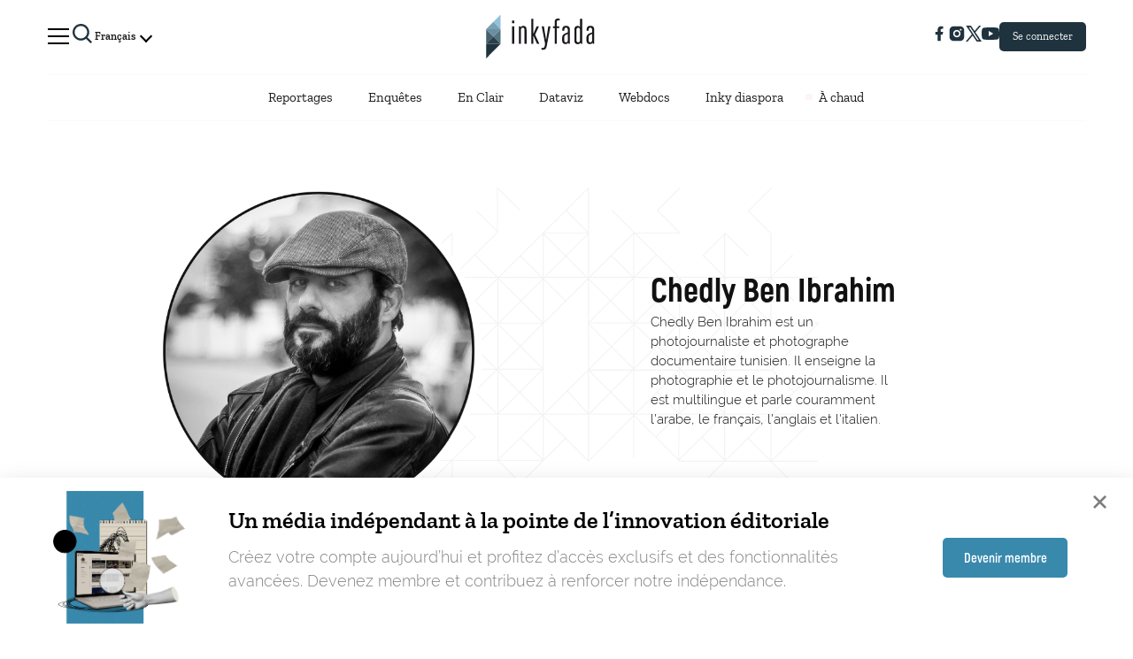

--- FILE ---
content_type: text/html; charset=UTF-8
request_url: https://inkyfada.com/fr/author/chedly-ben-ibrahim/
body_size: 33151
content:
<!DOCTYPE html>
<html lang="fr-FR">

<head>
	<meta charset="UTF-8">
	<meta name="viewport" content="width=device-width, initial-scale=1, minimal-ui">
	<link rel="profile" href="http://gmpg.org/xfn/11">
		<meta name='robots' content='max-image-preview:large' />
<link rel='dns-prefetch' href='//cdn.jsdelivr.net' />
<link rel='dns-prefetch' href='//cdnjs.cloudflare.com' />
<link rel='dns-prefetch' href='//s.w.org' />
<link rel="alternate" type="application/rss+xml" title="Inkyfada &raquo; Flux" href="https://inkyfada.com/fr/feed/" />
<link rel="alternate" type="application/rss+xml" title="Inkyfada &raquo; Flux des commentaires" href="https://inkyfada.com/fr/comments/feed/" />
<link rel="alternate" type="application/rss+xml" title="Inkyfada &raquo; Flux des articles écrits par Chedly Ben Ibrahim" href="https://inkyfada.com/fr/author/chedly-ben-ibrahim/feed/" />
<script type="text/javascript">
window._wpemojiSettings = {"baseUrl":"https:\/\/s.w.org\/images\/core\/emoji\/13.1.0\/72x72\/","ext":".png","svgUrl":"https:\/\/s.w.org\/images\/core\/emoji\/13.1.0\/svg\/","svgExt":".svg","source":{"concatemoji":"https:\/\/inkyfada.com\/wp-includes\/js\/wp-emoji-release.min.js?ver=5.9.5"}};
/*! This file is auto-generated */
!function(e,a,t){var n,r,o,i=a.createElement("canvas"),p=i.getContext&&i.getContext("2d");function s(e,t){var a=String.fromCharCode;p.clearRect(0,0,i.width,i.height),p.fillText(a.apply(this,e),0,0);e=i.toDataURL();return p.clearRect(0,0,i.width,i.height),p.fillText(a.apply(this,t),0,0),e===i.toDataURL()}function c(e){var t=a.createElement("script");t.src=e,t.defer=t.type="text/javascript",a.getElementsByTagName("head")[0].appendChild(t)}for(o=Array("flag","emoji"),t.supports={everything:!0,everythingExceptFlag:!0},r=0;r<o.length;r++)t.supports[o[r]]=function(e){if(!p||!p.fillText)return!1;switch(p.textBaseline="top",p.font="600 32px Arial",e){case"flag":return s([127987,65039,8205,9895,65039],[127987,65039,8203,9895,65039])?!1:!s([55356,56826,55356,56819],[55356,56826,8203,55356,56819])&&!s([55356,57332,56128,56423,56128,56418,56128,56421,56128,56430,56128,56423,56128,56447],[55356,57332,8203,56128,56423,8203,56128,56418,8203,56128,56421,8203,56128,56430,8203,56128,56423,8203,56128,56447]);case"emoji":return!s([10084,65039,8205,55357,56613],[10084,65039,8203,55357,56613])}return!1}(o[r]),t.supports.everything=t.supports.everything&&t.supports[o[r]],"flag"!==o[r]&&(t.supports.everythingExceptFlag=t.supports.everythingExceptFlag&&t.supports[o[r]]);t.supports.everythingExceptFlag=t.supports.everythingExceptFlag&&!t.supports.flag,t.DOMReady=!1,t.readyCallback=function(){t.DOMReady=!0},t.supports.everything||(n=function(){t.readyCallback()},a.addEventListener?(a.addEventListener("DOMContentLoaded",n,!1),e.addEventListener("load",n,!1)):(e.attachEvent("onload",n),a.attachEvent("onreadystatechange",function(){"complete"===a.readyState&&t.readyCallback()})),(n=t.source||{}).concatemoji?c(n.concatemoji):n.wpemoji&&n.twemoji&&(c(n.twemoji),c(n.wpemoji)))}(window,document,window._wpemojiSettings);
</script>
<style type="text/css">
img.wp-smiley,
img.emoji {
	display: inline !important;
	border: none !important;
	box-shadow: none !important;
	height: 1em !important;
	width: 1em !important;
	margin: 0 0.07em !important;
	vertical-align: -0.1em !important;
	background: none !important;
	padding: 0 !important;
}
</style>
	<link rel='stylesheet' id='form-css-css'  href='https://inkyfada.com/wp-content/plugins/inkyfada-authentication/src/Modules/../../assets/css/form.css?ver=5.9.5' type='text/css' media='all' />
<link rel='stylesheet' id='inkube-front-style-css'  href='https://inkyfada.com/wp-content/plugins/inkube/assets/js/inkube-front.css?ver=5.9.5' type='text/css' media='all' />
<link rel='stylesheet' id='wp-block-library-css'  href='https://inkyfada.com/wp-includes/css/dist/block-library/style.min.css?ver=5.9.5' type='text/css' media='all' />
<style id='global-styles-inline-css' type='text/css'>
body{--wp--preset--color--black: #000000;--wp--preset--color--cyan-bluish-gray: #abb8c3;--wp--preset--color--white: #ffffff;--wp--preset--color--pale-pink: #f78da7;--wp--preset--color--vivid-red: #cf2e2e;--wp--preset--color--luminous-vivid-orange: #ff6900;--wp--preset--color--luminous-vivid-amber: #fcb900;--wp--preset--color--light-green-cyan: #7bdcb5;--wp--preset--color--vivid-green-cyan: #00d084;--wp--preset--color--pale-cyan-blue: #8ed1fc;--wp--preset--color--vivid-cyan-blue: #0693e3;--wp--preset--color--vivid-purple: #9b51e0;--wp--preset--gradient--vivid-cyan-blue-to-vivid-purple: linear-gradient(135deg,rgba(6,147,227,1) 0%,rgb(155,81,224) 100%);--wp--preset--gradient--light-green-cyan-to-vivid-green-cyan: linear-gradient(135deg,rgb(122,220,180) 0%,rgb(0,208,130) 100%);--wp--preset--gradient--luminous-vivid-amber-to-luminous-vivid-orange: linear-gradient(135deg,rgba(252,185,0,1) 0%,rgba(255,105,0,1) 100%);--wp--preset--gradient--luminous-vivid-orange-to-vivid-red: linear-gradient(135deg,rgba(255,105,0,1) 0%,rgb(207,46,46) 100%);--wp--preset--gradient--very-light-gray-to-cyan-bluish-gray: linear-gradient(135deg,rgb(238,238,238) 0%,rgb(169,184,195) 100%);--wp--preset--gradient--cool-to-warm-spectrum: linear-gradient(135deg,rgb(74,234,220) 0%,rgb(151,120,209) 20%,rgb(207,42,186) 40%,rgb(238,44,130) 60%,rgb(251,105,98) 80%,rgb(254,248,76) 100%);--wp--preset--gradient--blush-light-purple: linear-gradient(135deg,rgb(255,206,236) 0%,rgb(152,150,240) 100%);--wp--preset--gradient--blush-bordeaux: linear-gradient(135deg,rgb(254,205,165) 0%,rgb(254,45,45) 50%,rgb(107,0,62) 100%);--wp--preset--gradient--luminous-dusk: linear-gradient(135deg,rgb(255,203,112) 0%,rgb(199,81,192) 50%,rgb(65,88,208) 100%);--wp--preset--gradient--pale-ocean: linear-gradient(135deg,rgb(255,245,203) 0%,rgb(182,227,212) 50%,rgb(51,167,181) 100%);--wp--preset--gradient--electric-grass: linear-gradient(135deg,rgb(202,248,128) 0%,rgb(113,206,126) 100%);--wp--preset--gradient--midnight: linear-gradient(135deg,rgb(2,3,129) 0%,rgb(40,116,252) 100%);--wp--preset--duotone--dark-grayscale: url('#wp-duotone-dark-grayscale');--wp--preset--duotone--grayscale: url('#wp-duotone-grayscale');--wp--preset--duotone--purple-yellow: url('#wp-duotone-purple-yellow');--wp--preset--duotone--blue-red: url('#wp-duotone-blue-red');--wp--preset--duotone--midnight: url('#wp-duotone-midnight');--wp--preset--duotone--magenta-yellow: url('#wp-duotone-magenta-yellow');--wp--preset--duotone--purple-green: url('#wp-duotone-purple-green');--wp--preset--duotone--blue-orange: url('#wp-duotone-blue-orange');--wp--preset--font-size--small: 13px;--wp--preset--font-size--medium: 20px;--wp--preset--font-size--large: 36px;--wp--preset--font-size--x-large: 42px;}.has-black-color{color: var(--wp--preset--color--black) !important;}.has-cyan-bluish-gray-color{color: var(--wp--preset--color--cyan-bluish-gray) !important;}.has-white-color{color: var(--wp--preset--color--white) !important;}.has-pale-pink-color{color: var(--wp--preset--color--pale-pink) !important;}.has-vivid-red-color{color: var(--wp--preset--color--vivid-red) !important;}.has-luminous-vivid-orange-color{color: var(--wp--preset--color--luminous-vivid-orange) !important;}.has-luminous-vivid-amber-color{color: var(--wp--preset--color--luminous-vivid-amber) !important;}.has-light-green-cyan-color{color: var(--wp--preset--color--light-green-cyan) !important;}.has-vivid-green-cyan-color{color: var(--wp--preset--color--vivid-green-cyan) !important;}.has-pale-cyan-blue-color{color: var(--wp--preset--color--pale-cyan-blue) !important;}.has-vivid-cyan-blue-color{color: var(--wp--preset--color--vivid-cyan-blue) !important;}.has-vivid-purple-color{color: var(--wp--preset--color--vivid-purple) !important;}.has-black-background-color{background-color: var(--wp--preset--color--black) !important;}.has-cyan-bluish-gray-background-color{background-color: var(--wp--preset--color--cyan-bluish-gray) !important;}.has-white-background-color{background-color: var(--wp--preset--color--white) !important;}.has-pale-pink-background-color{background-color: var(--wp--preset--color--pale-pink) !important;}.has-vivid-red-background-color{background-color: var(--wp--preset--color--vivid-red) !important;}.has-luminous-vivid-orange-background-color{background-color: var(--wp--preset--color--luminous-vivid-orange) !important;}.has-luminous-vivid-amber-background-color{background-color: var(--wp--preset--color--luminous-vivid-amber) !important;}.has-light-green-cyan-background-color{background-color: var(--wp--preset--color--light-green-cyan) !important;}.has-vivid-green-cyan-background-color{background-color: var(--wp--preset--color--vivid-green-cyan) !important;}.has-pale-cyan-blue-background-color{background-color: var(--wp--preset--color--pale-cyan-blue) !important;}.has-vivid-cyan-blue-background-color{background-color: var(--wp--preset--color--vivid-cyan-blue) !important;}.has-vivid-purple-background-color{background-color: var(--wp--preset--color--vivid-purple) !important;}.has-black-border-color{border-color: var(--wp--preset--color--black) !important;}.has-cyan-bluish-gray-border-color{border-color: var(--wp--preset--color--cyan-bluish-gray) !important;}.has-white-border-color{border-color: var(--wp--preset--color--white) !important;}.has-pale-pink-border-color{border-color: var(--wp--preset--color--pale-pink) !important;}.has-vivid-red-border-color{border-color: var(--wp--preset--color--vivid-red) !important;}.has-luminous-vivid-orange-border-color{border-color: var(--wp--preset--color--luminous-vivid-orange) !important;}.has-luminous-vivid-amber-border-color{border-color: var(--wp--preset--color--luminous-vivid-amber) !important;}.has-light-green-cyan-border-color{border-color: var(--wp--preset--color--light-green-cyan) !important;}.has-vivid-green-cyan-border-color{border-color: var(--wp--preset--color--vivid-green-cyan) !important;}.has-pale-cyan-blue-border-color{border-color: var(--wp--preset--color--pale-cyan-blue) !important;}.has-vivid-cyan-blue-border-color{border-color: var(--wp--preset--color--vivid-cyan-blue) !important;}.has-vivid-purple-border-color{border-color: var(--wp--preset--color--vivid-purple) !important;}.has-vivid-cyan-blue-to-vivid-purple-gradient-background{background: var(--wp--preset--gradient--vivid-cyan-blue-to-vivid-purple) !important;}.has-light-green-cyan-to-vivid-green-cyan-gradient-background{background: var(--wp--preset--gradient--light-green-cyan-to-vivid-green-cyan) !important;}.has-luminous-vivid-amber-to-luminous-vivid-orange-gradient-background{background: var(--wp--preset--gradient--luminous-vivid-amber-to-luminous-vivid-orange) !important;}.has-luminous-vivid-orange-to-vivid-red-gradient-background{background: var(--wp--preset--gradient--luminous-vivid-orange-to-vivid-red) !important;}.has-very-light-gray-to-cyan-bluish-gray-gradient-background{background: var(--wp--preset--gradient--very-light-gray-to-cyan-bluish-gray) !important;}.has-cool-to-warm-spectrum-gradient-background{background: var(--wp--preset--gradient--cool-to-warm-spectrum) !important;}.has-blush-light-purple-gradient-background{background: var(--wp--preset--gradient--blush-light-purple) !important;}.has-blush-bordeaux-gradient-background{background: var(--wp--preset--gradient--blush-bordeaux) !important;}.has-luminous-dusk-gradient-background{background: var(--wp--preset--gradient--luminous-dusk) !important;}.has-pale-ocean-gradient-background{background: var(--wp--preset--gradient--pale-ocean) !important;}.has-electric-grass-gradient-background{background: var(--wp--preset--gradient--electric-grass) !important;}.has-midnight-gradient-background{background: var(--wp--preset--gradient--midnight) !important;}.has-small-font-size{font-size: var(--wp--preset--font-size--small) !important;}.has-medium-font-size{font-size: var(--wp--preset--font-size--medium) !important;}.has-large-font-size{font-size: var(--wp--preset--font-size--large) !important;}.has-x-large-font-size{font-size: var(--wp--preset--font-size--x-large) !important;}
</style>
<link rel='stylesheet' id='fontawesome-css'  href='https://inkyfada.com/wp-content/plugins/inkube/assets/lib/fontawesome/css/fontawesome-all.css?ver=5.9.5' type='text/css' media='all' />
<link rel='stylesheet' id='droid-arabic-naskh-css'  href='https://inkyfada.com/wp-content/uploads/fonts/DroidArabicNaskh/DroidArabicNaskh.css?ver=2.0.0' type='text/css' media='all' />
<link rel='stylesheet' id='tanseek-css'  href='https://inkyfada.com/wp-content/uploads/fonts/Tanseek/Tanseek.css?ver=2.0.0' type='text/css' media='all' />
<link rel='stylesheet' id='hacen-css'  href='https://inkyfada.com/wp-content/uploads/fonts/Hacen/Hacen.css?ver=2.0.0' type='text/css' media='all' />
<link rel='stylesheet' id='Lateef-css'  href='https://inkyfada.com/wp-content/uploads/fonts/Lateef/Lateef.css?ver=2.0.0' type='text/css' media='all' />
<link rel='stylesheet' id='slick-css-css'  href='https://cdn.jsdelivr.net/npm/slick-carousel/slick/slick.css?ver=1.8.1' type='text/css' media='all' />
<link rel='stylesheet' id='swiper-css-css'  href='https://cdnjs.cloudflare.com/ajax/libs/Swiper/11.0.5/swiper-bundle.min.css?ver=5.9.5' type='text/css' media='all' />
<link rel='stylesheet' id='inkyfada-main-css'  href='https://inkyfada.com/wp-content/themes/inkyfada/assets/css/main.css?ver=2.0.0' type='text/css' media='all' />
<link rel='stylesheet' id='inkyfada-fixes-css'  href='https://inkyfada.com/wp-content/themes/inkyfada/assets/css/fixes.css?ver=2.0.0' type='text/css' media='all' />
<script type='text/javascript' src='https://inkyfada.com/wp-includes/js/jquery/jquery.min.js?ver=3.6.0' id='jquery-core-js'></script>
<script type='text/javascript' src='https://inkyfada.com/wp-includes/js/jquery/jquery-migrate.min.js?ver=3.3.2' id='jquery-migrate-js'></script>
<script type='text/javascript' id='login-module-js-js-extra'>
/* <![CDATA[ */
var LWA = {"ajaxurl":"https:\/\/inkyfada.com\/wp-admin\/admin-ajax.php"};
/* ]]> */
</script>
<script type='text/javascript' src='https://inkyfada.com/wp-content/plugins/inkyfada-authentication/src/Modules/../../assets/js/script.js?ver=5.9.5' id='login-module-js-js'></script>
<script type='text/javascript' id='saved-playerlist-handler-script-js-extra'>
/* <![CDATA[ */
var nonce = null;
/* ]]> */
</script>
<script type='text/javascript' src='https://inkyfada.com/wp-content/plugins/inkypodcast/assets/js/inkyPodcastPlayerList.js?ver=5.9.5' id='saved-playerlist-handler-script-js'></script>
<script type='text/javascript' id='inkube-front-js-extra'>
/* <![CDATA[ */
var inkube_front_data = {"currentLang":"fr"};
/* ]]> */
</script>
<script type='text/javascript' src='https://inkyfada.com/wp-content/plugins/inkube/assets/js/inkube-front.js?ver=5.9.5' id='inkube-front-js'></script>
<script type='text/javascript' src='https://inkyfada.com/wp-content/plugins/inkube/assets/js/popper.min.js?ver=5.9.5' id='popper-js'></script>
<script type='text/javascript' src='https://inkyfada.com/wp-content/plugins/inkube/assets/js/bootstrap.min.js?ver=5.9.5' id='bootstrap-js'></script>
<script type='text/javascript' src='https://cdnjs.cloudflare.com/ajax/libs/Swiper/11.0.5/swiper-bundle.min.js?ver=5.9.5' id='swiper-js-js'></script>
<script type='text/javascript' src='https://inkyfada.com/wp-content/themes/inkyfada/assets/js/scroll-reveal.js?ver=2.0.0' id='scroll-reveal-js'></script>
<script type='text/javascript' src='https://inkyfada.com/wp-content/themes/inkyfada/assets/js/skrollr.min.js?ver=2.0.0' id='skrollr-js'></script>
<script type='text/javascript' src='https://inkyfada.com/wp-includes/js/underscore.min.js?ver=1.13.1' id='underscore-js'></script>
<script type='text/javascript' src='https://inkyfada.com/wp-includes/js/backbone.min.js?ver=1.4.0' id='backbone-js'></script>
<script type='text/javascript' id='wp-api-request-js-extra'>
/* <![CDATA[ */
var wpApiSettings = {"root":"https:\/\/inkyfada.com\/wp-json\/","nonce":"c08c52dc61","versionString":"wp\/v2\/"};
/* ]]> */
</script>
<script type='text/javascript' src='https://inkyfada.com/wp-includes/js/api-request.min.js?ver=5.9.5' id='wp-api-request-js'></script>
<script type='text/javascript' src='https://inkyfada.com/wp-includes/js/wp-api.min.js?ver=5.9.5' id='wp-api-js'></script>
<script type='text/javascript' src='https://inkyfada.com/wp-content/themes/inkyfada/assets/js/main.js?ver=2.0.0' id='inkyfada-main-js'></script>
<script type='text/javascript' src='https://inkyfada.com/wp-content/themes/inkyfada/assets/js/header.js?ver=2.0.0' id='inkyfada-main-header-js'></script>
<link rel="https://api.w.org/" href="https://inkyfada.com/wp-json/" /><link rel="alternate" type="application/json" href="https://inkyfada.com/wp-json/wp/v2/users/2609" /><link rel="EditURI" type="application/rsd+xml" title="RSD" href="https://inkyfada.com/xmlrpc.php?rsd" />
<link rel="wlwmanifest" type="application/wlwmanifest+xml" href="https://inkyfada.com/wp-includes/wlwmanifest.xml" /> 
<meta name="generator" content="WordPress 5.9.5" />
<script>
var myCookies = {};
var firsttimeuser = new Date(Date.now()).toString();
function getCookie(name) {
    var dc = document.cookie;
    var prefix = name + "=";
    var begin = dc.indexOf("; " + prefix);
    if (begin == -1) {
        begin = dc.indexOf(prefix);
        if (begin != 0) return null;
    }
    else
    {
        begin += 2;
        var end = document.cookie.indexOf(";", begin);
        if (end == -1) {
        end = dc.length;
        }
    }
    return decodeURI(dc.substring(begin + prefix.length, end));
} 

function doSomething() {
    var myCookie = getCookie("userid");

    if (myCookie == null) {
    	var value = "userid="+firsttimeuser+";expires=Wed, 06 Nov 9019 14:20:43 GMT;"; 
		document.cookie = value;
    }
    else {
		console.log(myCookie);
    }
}

doSomething()
</script>
<meta property="indepth:id" content="75063" /><meta property="indepth:type" content="author" /><meta property="indepth:published-date" content="2023-03-23 08:50:42" /><meta property="indepth:lang" content="fr" /><script src="https://cdn.indepth-analytics.com/tracker/inkyfada/custom.min.js" crossorigin="anonymous" ></script><link rel="alternate" href="https://inkyfada.com/ar/author/chedly-ben-ibrahim/" hreflang="ar" />
<link rel="alternate" href="https://inkyfada.com/fr/author/chedly-ben-ibrahim/" hreflang="fr" />

		<script>
		(function(h,o,t,j,a,r){
			h.hj=h.hj||function(){(h.hj.q=h.hj.q||[]).push(arguments)};
			h._hjSettings={hjid:2235506,hjsv:5};
			a=o.getElementsByTagName('head')[0];
			r=o.createElement('script');r.async=1;
			r.src=t+h._hjSettings.hjid+j+h._hjSettings.hjsv;
			a.appendChild(r);
		})(window,document,'//static.hotjar.com/c/hotjar-','.js?sv=');
		</script>
		<title>Inkyfada</title>
<meta property="fb:app_id" content="280758392548902" />
<meta name="description"  content="" />
<meta name="keywords"  content="" />
<link rel="canonical" href="https://inkyfada.com/fr/author/chedly-ben-ibrahim/" />
<meta property="og:title" content="" />
<meta property="og:type" content="article" />
<meta property="og:url" content="https://inkyfada.com/fr/author/chedly-ben-ibrahim/" />
<meta property="og:image" content="" />
<meta property="og:site_name" content="" />
<meta property="og:description" content="" />
<meta property="article:publisher" content="Inkube" />
<meta name="twitter:card" content="summary_large_image" />
<meta name="twitter:site" content="" />
<meta name="twitter:domain" content="" />
<meta name="twitter:title" content="" />
<meta name="twitter:description" content="" />
<meta name="twitter:image" content="" />
<meta itemprop="image" content="" />
<script async src="https://www.googletagmanager.com/gtag/js?id=UA-51744564-1"></script>
				<script>
				window.dataLayer = window.dataLayer || [];
				function gtag(){dataLayer.push(arguments);}
				gtag("js", new Date());
				
				gtag("config", "UA-51744564-1");
				</script>	<link rel="icon" href=https://inkyfada.com/wp-content/themes/inkyfada/assets/img/icons/favicon.ico>
	<script async src="https://cdn.inkylab.com/tracker/inkyfada/indepth.min.js"></script>
<script>
  window.indepthAnalytics = window.indepthAnalytics || [];
  function ia(){indepthAnalytics.push(arguments);}
  ia('init', '213ad02a-2bbd-4907-bdd1-52724a3201ae');
</script>
</head>

<body class="archive author author-chedly-ben-ibrahim author-2609 fr member-logged-in">
	<div id="inkube-root" class="site pos-relative"><nav class="site_header border-bottom-gray inkyfada-site_header  pos-relative   d-flex flex-column justify-content-center align-items-center">
  <div class="menu-shadow"></div>
  <div class="col-11 col-md-11 col-lg-9   p-0 d-flex flex-row justify-content-between align-items-center front-nav">

    <div class=" d-flex justify-content-center align-items-center" style="z-index:200">
      <ul class="front-nav-first" id="main-nav" style="z-index:200">
        <li>
          <a class="expanded-nav-toggler expanded-nav-toggler-new" data-target="#expanded-nav">
            <svg width="28" height="28" viewBox="0 0 28 28" fill="none" xmlns="http://www.w3.org/2000/svg">
              <path d="M27 6.22222H1V4H27V6.22222ZM27 24H1V21.7778H27V24ZM27 15.0933H1V12.8889H27V15.0933Z"
                fill="#1F333E" />
            </svg>
          </a>
        </li>
        <li>
          <a class="js-open-search">
	<svg width="28" height="28" viewBox="0 0 28 28" fill="none" xmlns="http://www.w3.org/2000/svg">
		<path d="M12.4082 21.8155C14.4957 21.8151 16.5229 21.1163 18.1673 19.8304L23.3371 25L25 23.3372L19.8302 18.1676C21.1167 16.5232 21.816 14.4956 21.8165 12.4077C21.8165 7.22055 17.5957 3 12.4082 3C7.22077 3 3 7.22055 3 12.4077C3 17.5949 7.22077 21.8155 12.4082 21.8155ZM12.4082 5.35193C16.2997 5.35193 19.4644 8.51646 19.4644 12.4077C19.4644 16.299 16.2997 19.4635 12.4082 19.4635C8.51676 19.4635 5.35206 16.299 5.35206 12.4077C5.35206 8.51646 8.51676 5.35193 12.4082 5.35193Z" fill="#1F333E"/>
		</svg>
		
		
</a>
<div id="search-screen" class="bg-white fixed-top top-0 left-0  h-12" style="overflow-y: auto;z-index: 1000;width: 100vw;display: none;">
		
<div class="sticky-top">
	<div class="search-logo p-2 pos-absolute">
		<a href="/">
		<svg version="1.1" id="Layer_1" xmlns="http://www.w3.org/2000/svg" xmlns:xlink="http://www.w3.org/1999/xlink" x="0px" y="0px" width="394px" height="164.7px" viewBox="0 0 394 164.7" style="enable-background:new 0 0 394 164.7;" xml:space="preserve">
<style type="text/css">
	svg .inkyfada-logo .part0{fill:#1F333E;}
	svg .inkyfada-logo .part1{fill:#44606D;}
	svg .inkyfada-logo .part2{fill:#547482;}
	svg .inkyfada-logo .part3{fill:#90C2D9;}
	svg .inkyfada-logo .part4{fill:#2A404A;}
	svg .inkyfada-logo .part5{fill:#6A8FA1;}
	svg .inkyfada-logo .part6{fill:#77A1B4;}
	svg .inkyfada-text .text{fill:#1A171B;}
	
</style>
<g class="inkyfada-logo">
	<polygon class="part0" points="3.9,158.7 3.9,107.3 55.2,107.3 55.2,107.3 	"></polygon>
	<polygon class="part1" points="3.9,56 3.9,107.3 29.5,81.7 	"></polygon>
	<polygon class="part2" points="29.5,81.7 55.2,107.3 55.2,56 	"></polygon>
	<polygon class="part3" points="29.5,30.3 55.2,56 55.2,4.7 	"></polygon>
	<polygon class="part4" points="3.9,107.3 55.2,107.3 29.5,81.7 	"></polygon>
	<polygon class="part5" points="3.9,56 55.2,56 29.5,81.7 	"></polygon>
	<polygon class="part6" points="3.9,56 55.2,56 29.5,30.3 	"></polygon>
</g>
<g class="inkyfada-text">
	<path class="text" d="M103.7,25.9V35h-7.5v-9.1H103.7z M103.7,45.5v61.8h-7.4V45.5H103.7z"></path>
	<path class="text" d="M120.3,107.3V45.5h4.4l2,4c1.8-3.2,4.8-5.2,9.1-5.2c8.8,0,12,4.7,12,14.2v48.8h-7.4V58.5
		c0-4.7-1.6-7.8-6.2-7.8c-4.7,0-6.5,3-6.5,7.9v48.7H120.3z"></path>
	<path class="text" d="M171.9,72.4l12-26.9h8.2l-14,29.8l15.2,32H185l-13.1-28.9v28.9h-7.4V19.6h7.4V72.4z"></path>
	<path class="text" d="M200.7,127.7V121c1.2,0.5,3.1,0.9,4.8,0.9c3.7,0,5.9-2.2,6.9-7.2l1.4-7.3l-12.1-61.9h7.7l8,48.3l7.9-48.3h7.7
		L219.6,115c-1.8,9.4-5.2,13.4-14.1,13.4C204,128.3,201.8,128,200.7,127.7z"></path>
	<path class="text" d="M265.8,19.1v6.6c-1.2-0.6-2.7-0.9-4.6-0.9c-4.6,0-5.9,2-5.9,7.4v13.3h9v6.5h-9v55.2h-7.4V52.1h-5.7v-6.5h5.7
		V32.2c0-9,2.7-13.8,13.1-13.8C262.6,18.3,264.5,18.6,265.8,19.1z"></path>
	<path class="text" d="M274.5,86.5c0-9.5,4.6-14.5,20.1-19.2v-9c0-4.6-1.9-7.7-6.1-7.7c-4.9,0-6.2,3.1-6.2,7.8v2.8h-7.3v-3
		c0-8.3,3-14.1,13.5-14.1c10.6,0,13.5,5.8,13.5,14.1v48.9h-4.3l-2-3.7c-1.6,3.2-4.2,4.9-8.8,4.9c-8.8,0-12.5-4.7-12.5-14.1V86.5z
		 M294.6,72.9c-10.5,3.3-12.7,7-12.7,13.5v8c0,4.8,1.6,7.7,6.4,7.7c4.6,0,6.3-3.2,6.3-7.7V72.9z"></path>
	<path class="text" d="M341.2,107.3l-2-3.8c-1.7,3.2-4.7,5.1-9.1,5.1c-8.8,0-12-4.7-12-14.2V58.6c0-9.6,3.1-14.3,11.7-14.3
		c3.7,0,6.8,1.9,8.4,4.5V19.6h7.4v87.7H341.2z M338.2,58.9c0-4.8-1.9-8.2-6.5-8.2c-4.6,0-6.2,3.2-6.2,7.9v35.6
		c0,4.8,1.6,7.9,6.2,7.9c4.7,0,6.5-3.1,6.5-7.9V58.9z"></path>
	<path class="text" d="M361.1,86.5c0-9.5,4.6-14.5,20.1-19.2v-9c0-4.6-1.9-7.7-6.1-7.7c-4.9,0-6.2,3.1-6.2,7.8v2.8h-7.3v-3
		c0-8.3,3-14.1,13.5-14.1c10.6,0,13.5,5.8,13.5,14.1v48.9h-4.3l-2-3.7c-1.6,3.2-4.2,4.9-8.8,4.9c-8.8,0-12.5-4.7-12.5-14.1V86.5z
		 M381.2,72.9c-10.5,3.3-12.7,7-12.7,13.5v8c0,4.8,1.6,7.7,6.4,7.7c4.6,0,6.3-3.2,6.3-7.7V72.9z"></path>
</g>
</svg>
		</a>
	</div>
	<a class="search-toggler opposite-0 pos-absolute top-0  p-2" data-close="#search-screen">
		<span class="icon icon-close" style="font-size:1.1rem;"></span>
	</a>
</div>
<div class="d-none load-more-loader">
	<svg width="50" class="" version="1.1" id="inkyfada-loadmore-loader" xmlns="http://www.w3.org/2000/svg" xmlns:xlink="http://www.w3.org/1999/xlink" viewBox="0 0 30 30">

		<g width="30" height="60">
			<path class="animated" d="M10 10 L10 20 L0 30 L0 10 L10 0 L10 10 L0 10 L10 20 L0 20 L10 10 L5 5" />
		</g>
		<style>
		@keyframes inkyfadaLogoAnimation{
			0% {stroke-dashoffset:0;}
			100% {stroke-dashoffset:248;}
		} 

		#inkyfada-loadmore-loader path {
			fill: none;
			stroke: #333;
			stroke-width: .7px;
			stroke-dasharray: 124px;
			animation: inkyfadaLogoAnimation linear 3s infinite;
		}
		#inkyfada-loadmore-loader circle{
			stroke-width: 2px;
			stroke: rgba(255,255,255,.5);
			transform: rotate(-90deg);
			transform-origin: 40px 40px;
		}
	</style>
</svg>
</div>
<div class="col-md-8 mx-auto sticky-top bg-white pt-4 pb-2" style="margin-top:100px">
	<form id="async-search-form" role="search" method="get" class="" action="">
		<div class="input-group">
			<input id="search-input" type="search" class="ff-sans-serif fw-400 color-black px-0 fs-22px form-control" placeholder="Rechercher" value="" name="s" autocomplete="off">
			
		</div>

		<script>jQuery(document).ready(function(){
			if (jQuery('body').hasClass('rtl')) {
				jQuery('#search-input').attr('placeHolder', 'بحث').css('fontFamily', 'Tajawal');
			}});</script>

		</form>
	</div>
	<div class="mt-5 pb-5 col-md-8 mx-auto" id="async-search-results"></div>
</div>
<style>
.admin-bar #search-screen{
	top: 32px !important;
}
#async-search-form{
	border-bottom: 1px dotted gray;
}
#search-input:focus{
	border:none;
	outline: none;
	box-shadow: none;
}
#search-input{
	border:none;
}
body.preventScroll{
	position: fixed;
	width: 100%;
}
#search-submit{
	cursor: pointer;
	background: none;
	border: none;
}
</style>
<script>
	jQuery(document).ready(function(){
		jQuery('#async-search-form').on('submit', function(e){
			e.preventDefault;
			return false;
		});
		jQuery('#async-search-form [name="s"]').on('keyup',function(){
			var s = this.value;
			$container =  jQuery('#async-search-results');
			if (s.length < 3){
				$container.html('');
				return;
			}
			var query = {
				query:{
					s:s,
					numberposts:-1,
					post_type:'post',
					lang:'fr',
					posts_per_page1:6,
					posts_per_pagenext:6

				},
				view:{
					collection:{
						layout:'grid',
						empty_view:'@theme/block/no-results',
						grid_class:'row-mx-0',

					},
					items:{
						all:{
							view: "@theme/post/card/search",
							item_class:'col-12 px-0 mx-auto mb-4'
						}
					}
				}
			}
			window.searchPosts('/wp-json/inkube/v1/shortcodes/posts/more/?lang=fr',query, $container);
		});
		jQuery('[data-close="#search-screen"]').click(function(){
			jQuery('#search-screen').fadeOut(500);
			jQuery('body').removeClass('preventScroll').removeClass('search-open');


		});
		jQuery('.js-open-search').click(function(){
			jQuery('body').addClass('preventScroll').addClass('search-open');
			jQuery('#search-screen').removeClass('d-none').fadeIn(500);
			jQuery('#async-search-form [name="s"]').focus();
		});
	});
	$('body').on('click', '.btn-load-more', function(){
		let loader = $('.load-more-loader').html();
		$(this).addClass('p-0').css({background: 'transparent', 'border':'none'}).html(loader);
	});
</script>
<style>
		.search-logo svg{
			height: 2.7rem;
			display: block;
			width:auto;
		}
</style>
        </li>
        <li>
          <span  contenteditable="false"><div class='language-switcher-dropdown'><div class='selected-language' tabindex='0'><span>Français</span></div><div class='dropdown'><a href='/ar'>العربية</a><a href='/en'>English</a></div></div></span>
        </li>
      </ul>
    </div>



    <div class="inkyfada_main-logo front-main-logo  top-0  d-flex justify-content-center align-items-center">
      <a href="/" id="site-logo">
        <svg version="1.1" id="Layer_1" xmlns="http://www.w3.org/2000/svg" xmlns:xlink="http://www.w3.org/1999/xlink" x="0px" y="0px" width="394px" height="164.7px" viewBox="0 0 394 164.7" style="enable-background:new 0 0 394 164.7;" xml:space="preserve">
<style type="text/css">
	svg .inkyfada-logo .part0{fill:#1F333E;}
	svg .inkyfada-logo .part1{fill:#44606D;}
	svg .inkyfada-logo .part2{fill:#547482;}
	svg .inkyfada-logo .part3{fill:#90C2D9;}
	svg .inkyfada-logo .part4{fill:#2A404A;}
	svg .inkyfada-logo .part5{fill:#6A8FA1;}
	svg .inkyfada-logo .part6{fill:#77A1B4;}
	svg .inkyfada-text .text{fill:#1A171B;}
	
</style>
<g class="inkyfada-logo">
	<polygon class="part0" points="3.9,158.7 3.9,107.3 55.2,107.3 55.2,107.3 	"></polygon>
	<polygon class="part1" points="3.9,56 3.9,107.3 29.5,81.7 	"></polygon>
	<polygon class="part2" points="29.5,81.7 55.2,107.3 55.2,56 	"></polygon>
	<polygon class="part3" points="29.5,30.3 55.2,56 55.2,4.7 	"></polygon>
	<polygon class="part4" points="3.9,107.3 55.2,107.3 29.5,81.7 	"></polygon>
	<polygon class="part5" points="3.9,56 55.2,56 29.5,81.7 	"></polygon>
	<polygon class="part6" points="3.9,56 55.2,56 29.5,30.3 	"></polygon>
</g>
<g class="inkyfada-text">
	<path class="text" d="M103.7,25.9V35h-7.5v-9.1H103.7z M103.7,45.5v61.8h-7.4V45.5H103.7z"></path>
	<path class="text" d="M120.3,107.3V45.5h4.4l2,4c1.8-3.2,4.8-5.2,9.1-5.2c8.8,0,12,4.7,12,14.2v48.8h-7.4V58.5
		c0-4.7-1.6-7.8-6.2-7.8c-4.7,0-6.5,3-6.5,7.9v48.7H120.3z"></path>
	<path class="text" d="M171.9,72.4l12-26.9h8.2l-14,29.8l15.2,32H185l-13.1-28.9v28.9h-7.4V19.6h7.4V72.4z"></path>
	<path class="text" d="M200.7,127.7V121c1.2,0.5,3.1,0.9,4.8,0.9c3.7,0,5.9-2.2,6.9-7.2l1.4-7.3l-12.1-61.9h7.7l8,48.3l7.9-48.3h7.7
		L219.6,115c-1.8,9.4-5.2,13.4-14.1,13.4C204,128.3,201.8,128,200.7,127.7z"></path>
	<path class="text" d="M265.8,19.1v6.6c-1.2-0.6-2.7-0.9-4.6-0.9c-4.6,0-5.9,2-5.9,7.4v13.3h9v6.5h-9v55.2h-7.4V52.1h-5.7v-6.5h5.7
		V32.2c0-9,2.7-13.8,13.1-13.8C262.6,18.3,264.5,18.6,265.8,19.1z"></path>
	<path class="text" d="M274.5,86.5c0-9.5,4.6-14.5,20.1-19.2v-9c0-4.6-1.9-7.7-6.1-7.7c-4.9,0-6.2,3.1-6.2,7.8v2.8h-7.3v-3
		c0-8.3,3-14.1,13.5-14.1c10.6,0,13.5,5.8,13.5,14.1v48.9h-4.3l-2-3.7c-1.6,3.2-4.2,4.9-8.8,4.9c-8.8,0-12.5-4.7-12.5-14.1V86.5z
		 M294.6,72.9c-10.5,3.3-12.7,7-12.7,13.5v8c0,4.8,1.6,7.7,6.4,7.7c4.6,0,6.3-3.2,6.3-7.7V72.9z"></path>
	<path class="text" d="M341.2,107.3l-2-3.8c-1.7,3.2-4.7,5.1-9.1,5.1c-8.8,0-12-4.7-12-14.2V58.6c0-9.6,3.1-14.3,11.7-14.3
		c3.7,0,6.8,1.9,8.4,4.5V19.6h7.4v87.7H341.2z M338.2,58.9c0-4.8-1.9-8.2-6.5-8.2c-4.6,0-6.2,3.2-6.2,7.9v35.6
		c0,4.8,1.6,7.9,6.2,7.9c4.7,0,6.5-3.1,6.5-7.9V58.9z"></path>
	<path class="text" d="M361.1,86.5c0-9.5,4.6-14.5,20.1-19.2v-9c0-4.6-1.9-7.7-6.1-7.7c-4.9,0-6.2,3.1-6.2,7.8v2.8h-7.3v-3
		c0-8.3,3-14.1,13.5-14.1c10.6,0,13.5,5.8,13.5,14.1v48.9h-4.3l-2-3.7c-1.6,3.2-4.2,4.9-8.8,4.9c-8.8,0-12.5-4.7-12.5-14.1V86.5z
		 M381.2,72.9c-10.5,3.3-12.7,7-12.7,13.5v8c0,4.8,1.6,7.7,6.4,7.7c4.6,0,6.3-3.2,6.3-7.7V72.9z"></path>
</g>
</svg>
      </a>
    </div>

    <div class="inkyfada_mobile-logo  top-0  d-flex justify-content-center align-items-center">
      <a href="/" id="site-logo">
        <!-- <svg  viewBox="0 0 50 75" fill="none" xmlns="http://www.w3.org/2000/svg">
<path class="p-white" d="M1.88408 53.2703V54.8074H0.617188V53.2703H1.88408ZM1.88408 56.5811V67.0203H0.63408V56.5811H1.88408Z" fill="#1A171B"/>
<path class="p-white" d="M4.6875 67.0206V56.5814H5.43074L5.76858 57.257C6.07264 56.7165 6.5794 56.3787 7.30575 56.3787C8.79224 56.3787 9.33279 57.1726 9.33279 58.7773V67.0206H8.08278V58.7773C8.08278 57.9834 7.81251 57.4597 7.03548 57.4597C6.24156 57.4597 5.9375 57.9665 5.9375 58.7942V67.0206H4.6875Z" fill="#1A171B"/>
<path class="p-white" d="M13.4043 61.125L15.4313 56.5811H16.8165L14.4516 61.6149L17.0192 67.0203H15.6171L13.4043 62.1385V67.0203H12.1543V52.2061H13.4043V61.125Z" fill="#1A171B"/>
<path class="p-white" d="M18.2676 70.4659V69.3341C18.4703 69.4186 18.7912 69.4861 19.0784 69.4861C19.7034 69.4861 20.075 69.1145 20.2439 68.2699L20.4804 67.0368L18.4365 56.5807H19.7372L21.0885 64.7395L22.423 56.5807H23.7237L21.4602 68.3206C21.1561 69.9084 20.5818 70.5841 19.0784 70.5841C18.825 70.5672 18.4534 70.5166 18.2676 70.4659Z" fill="#1A171B"/>
<path class="p-white" d="M29.2658 52.1216V53.2365C29.0631 53.1351 28.8097 53.0844 28.4888 53.0844C27.7117 53.0844 27.4921 53.4223 27.4921 54.3344V56.5811H29.0124V57.6791H27.4921V67.0034H26.2421V57.6959H25.2793V56.598H26.2421V54.3344C26.2421 52.8142 26.6982 52.0034 28.455 52.0034C28.7253 51.9865 29.0462 52.0371 29.2658 52.1216Z" fill="#1A171B"/>
<path class="p-white" d="M30.7356 63.5069C30.7356 61.9022 31.5127 61.0576 34.1309 60.2637V58.7434C34.1309 57.9664 33.81 57.4427 33.1005 57.4427C32.2728 57.4427 32.0532 57.9664 32.0532 58.7603V59.2333H30.8201V58.7265C30.8201 57.3245 31.3269 56.3447 33.1005 56.3447C34.8911 56.3447 35.3809 57.3245 35.3809 58.7265V66.9867H34.6546L34.3167 66.3617C34.0465 66.9022 33.6073 67.1894 32.8302 67.1894C31.3438 67.1894 30.7188 66.3954 30.7188 64.8076V63.5069H30.7356ZM34.1309 61.2096C32.3573 61.767 31.9856 62.392 31.9856 63.49V64.8414C31.9856 65.6522 32.2559 66.1421 33.0667 66.1421C33.8438 66.1421 34.1309 65.6015 34.1309 64.8414V61.2096Z" fill="#1A171B"/>
<path class="p-white" d="M42.0017 67.0203L41.6638 66.3784C41.3766 66.9189 40.8699 67.2399 40.1266 67.2399C38.6402 67.2399 38.0996 66.446 38.0996 64.8412V58.7939C38.0996 57.1723 38.6233 56.3784 40.076 56.3784C40.701 56.3784 41.2246 56.6993 41.4949 57.1385V52.2061H42.7449V67.0203H42.0017ZM41.4949 58.8446C41.4949 58.0338 41.1739 57.4595 40.3969 57.4595C39.6199 57.4595 39.3496 58 39.3496 58.7939V64.8075C39.3496 65.6183 39.6199 66.1419 40.3969 66.1419C41.1908 66.1419 41.4949 65.6183 41.4949 64.8075V58.8446Z" fill="#1A171B"/>
<path class="p-white" d="M45.3645 63.5069C45.3645 61.9022 46.1416 61.0576 48.7598 60.2637V58.7434C48.7598 57.9664 48.4389 57.4427 47.7294 57.4427C46.9017 57.4427 46.6821 57.9664 46.6821 58.7603V59.2333H45.449V58.7265C45.449 57.3245 45.9558 56.3447 47.7294 56.3447C49.52 56.3447 50.0098 57.3245 50.0098 58.7265V66.9867H49.2835L48.9456 66.3617C48.6754 66.9022 48.2362 67.1894 47.4592 67.1894C45.9727 67.1894 45.3477 66.3954 45.3477 64.8076V63.5069H45.3645ZM48.7598 61.2096C46.9862 61.767 46.6146 62.392 46.6146 63.49V64.8414C46.6146 65.6522 46.8848 66.1421 47.6956 66.1421C48.4727 66.1421 48.7598 65.6015 48.7598 64.8414V61.2096Z" fill="#1A171B"/>
<path d="M16.8027 47.7183V31.7915H32.6986L16.8027 47.7183Z" fill="#1F333E"/>
<path d="M16.8027 15.8958V31.7916L24.7352 23.8592L16.8027 15.8958Z" fill="#44606D"/>
<path d="M24.7363 23.8592L32.6997 31.7916V15.8958L24.7363 23.8592Z" fill="#547482"/>
<path d="M24.7363 7.93243L32.6997 15.8958V0L24.7363 7.93243Z" fill="#90C2D9"/>
<path d="M16.8027 31.7917H32.6986L24.7352 23.8593L16.8027 31.7917Z" fill="#2A404A"/>
<path d="M16.8027 15.8958H32.6986L24.7352 23.8592L16.8027 15.8958Z" fill="#6A8FA1"/>
<path d="M16.8027 15.8958H32.6986L24.7352 7.93237L16.8027 15.8958Z" fill="#77A1B4"/>
</svg> -->

<svg width="50" height="71" viewBox="0 0 50 71" fill="none" xmlns="http://www.w3.org/2000/svg">
<path class="p-white" d="M1.2669 53.2703V54.8074H0V53.2703H1.2669ZM1.2669 56.5811V67.0203H0.016893V56.5811H1.2669Z" fill="#1A171B"/>
<path class="p-white" d="M4.07031 67.0206V56.5814H4.81356L5.1514 57.257C5.45545 56.7165 5.96221 56.3787 6.68857 56.3787C8.17506 56.3787 8.7156 57.1726 8.7156 58.7773V67.0206H7.46559V58.7773C7.46559 57.9834 7.19532 57.4597 6.41829 57.4597C5.62437 57.4597 5.32032 57.9665 5.32032 58.7942V67.0206H4.07031Z" fill="#1A171B"/>
<path class="p-white" d="M12.7871 61.125L14.8141 56.5811H16.1993L13.8344 61.6149L16.402 67.0203H15L12.7871 62.1385V67.0203H11.5371V52.2061H12.7871V61.125Z" fill="#1A171B"/>
<path class="p-white" d="M17.6504 70.4659V69.3341C17.8531 69.4186 18.174 69.4861 18.4612 69.4861C19.0862 69.4861 19.4578 69.1145 19.6267 68.2699L19.8632 67.0368L17.8193 56.5807H19.12L20.4713 64.7395L21.8058 56.5807H23.1065L20.843 68.3206C20.5389 69.9084 19.9646 70.5841 18.4612 70.5841C18.2078 70.5672 17.8362 70.5166 17.6504 70.4659Z" fill="#1A171B"/>
<path class="p-white" d="M28.6486 52.1216V53.2365C28.4459 53.1351 28.1925 53.0844 27.8716 53.0844C27.0946 53.0844 26.875 53.4223 26.875 54.3344V56.5811H28.3952V57.6791H26.875V67.0034H25.625V57.6959H24.6621V56.598H25.625V54.3344C25.625 52.8142 26.081 52.0034 27.8378 52.0034C28.1081 51.9865 28.429 52.0371 28.6486 52.1216Z" fill="#1A171B"/>
<path class="p-white" d="M30.1185 63.5069C30.1185 61.9022 30.8955 61.0576 33.5137 60.2637V58.7434C33.5137 57.9664 33.1928 57.4427 32.4833 57.4427C31.6556 57.4427 31.436 57.9664 31.436 58.7603V59.2333H30.2029V58.7265C30.2029 57.3245 30.7097 56.3447 32.4833 56.3447C34.2739 56.3447 34.7637 57.3245 34.7637 58.7265V66.9867H34.0374L33.6996 66.3617C33.4293 66.9022 32.9901 67.1894 32.2131 67.1894C30.7266 67.1894 30.1016 66.3954 30.1016 64.8076V63.5069H30.1185ZM33.5137 61.2096C31.7401 61.767 31.3685 62.392 31.3685 63.49V64.8414C31.3685 65.6522 31.6387 66.1421 32.4495 66.1421C33.2266 66.1421 33.5137 65.6015 33.5137 64.8414V61.2096Z" fill="#1A171B"/>
<path class="p-white" d="M41.3845 67.0203L41.0466 66.3784C40.7595 66.9189 40.2527 67.2399 39.5095 67.2399C38.023 67.2399 37.4824 66.446 37.4824 64.8412V58.7939C37.4824 57.1723 38.0061 56.3784 39.4588 56.3784C40.0838 56.3784 40.6074 56.6993 40.8777 57.1385V52.2061H42.1277V67.0203H41.3845ZM40.8777 58.8446C40.8777 58.0338 40.5568 57.4595 39.7797 57.4595C39.0027 57.4595 38.7324 58 38.7324 58.7939V64.8075C38.7324 65.6183 39.0027 66.1419 39.7797 66.1419C40.5737 66.1419 40.8777 65.6183 40.8777 64.8075V58.8446Z" fill="#1A171B"/>
<path class="p-white" d="M44.7474 63.5069C44.7474 61.9022 45.5244 61.0576 48.1426 60.2637V58.7434C48.1426 57.9664 47.8217 57.4427 47.1122 57.4427C46.2845 57.4427 46.0649 57.9664 46.0649 58.7603V59.2333H44.8318V58.7265C44.8318 57.3245 45.3386 56.3447 47.1122 56.3447C48.9028 56.3447 49.3927 57.3245 49.3927 58.7265V66.9867H48.6663L48.3285 66.3617C48.0582 66.9022 47.619 67.1894 46.842 67.1894C45.3555 67.1894 44.7305 66.3954 44.7305 64.8076V63.5069H44.7474ZM48.1426 61.2096C46.369 61.767 45.9974 62.392 45.9974 63.49V64.8414C45.9974 65.6522 46.2676 66.1421 47.0784 66.1421C47.8555 66.1421 48.1426 65.6015 48.1426 64.8414V61.2096Z" fill="#1A171B"/>
<path d="M16.1855 47.7183V31.7915H32.0814L16.1855 47.7183Z" fill="#1F333E"/>
<path d="M16.1855 15.8958V31.7916L24.118 23.8592L16.1855 15.8958Z" fill="#44606D"/>
<path d="M24.1191 23.8592L32.0826 31.7916V15.8958L24.1191 23.8592Z" fill="#547482"/>
<path d="M24.1191 7.93243L32.0826 15.8958V0L24.1191 7.93243Z" fill="#90C2D9"/>
<path d="M16.1855 31.7917H32.0814L24.118 23.8593L16.1855 31.7917Z" fill="#2A404A"/>
<path d="M16.1855 15.8958H32.0814L24.118 23.8592L16.1855 15.8958Z" fill="#6A8FA1"/>
<path d="M16.1855 15.8958H32.0814L24.118 7.93237L16.1855 15.8958Z" fill="#77A1B4"/>
</svg>

      </a>
    </div>

    <ul class="front-nav-second" id="main-nav" style="z-index:200">
      <li class="social-mobile-header"><a class="" href="https://www.facebook.com/InkyFada/" target="_blank">
          <svg width="20" height="20" viewBox="0 0 20 20" fill="none" xmlns="http://www.w3.org/2000/svg">
            <path
              d="M11.6673 11.25H13.7507L14.584 7.91663H11.6673V6.24996C11.6673 5.39163 11.6673 4.58329 13.334 4.58329H14.584V1.78329C14.3123 1.74746 13.2865 1.66663 12.2032 1.66663C9.94065 1.66663 8.33398 3.04746 8.33398 5.58329V7.91663H5.83398V11.25H8.33398V18.3333H11.6673V11.25Z"
              fill="#1F333E" />
          </svg>

        </a></li>

      <li class="social-mobile-header"><a class="" href="https://www.instagram.com/inkyfadastories" target="_blank">
          <svg width="20" height="20" viewBox="0 0 20 20" fill="none" xmlns="http://www.w3.org/2000/svg">
            <path
              d="M10.8565 1.66663C11.794 1.66913 12.2698 1.67413 12.6807 1.68579L12.8423 1.69163C13.029 1.69829 13.2132 1.70663 13.4357 1.71663C14.3223 1.75829 14.9273 1.89829 15.4582 2.10413C16.0082 2.31579 16.4715 2.60246 16.9348 3.06496C17.3586 3.48154 17.6865 3.98545 17.8957 4.54163C18.1015 5.07246 18.2415 5.67746 18.2832 6.56496C18.2932 6.78663 18.3015 6.97079 18.3082 7.15829L18.3132 7.31996C18.3257 7.72996 18.3307 8.20579 18.3323 9.14329L18.3332 9.76496V10.8566C18.3352 11.4645 18.3288 12.0723 18.314 12.68L18.309 12.8416C18.3023 13.0291 18.294 13.2133 18.284 13.435C18.2423 14.3225 18.1007 14.9266 17.8957 15.4583C17.6871 16.0148 17.3591 16.5188 16.9348 16.935C16.5181 17.3586 16.0143 17.6864 15.4582 17.8958C14.9273 18.1016 14.3223 18.2416 13.4357 18.2833C13.2379 18.2926 13.0401 18.3009 12.8423 18.3083L12.6807 18.3133C12.2698 18.325 11.794 18.3308 10.8565 18.3325L10.2348 18.3333H9.144C8.53588 18.3354 7.92777 18.329 7.31983 18.3141L7.15816 18.3091C6.96034 18.3016 6.76256 18.293 6.56483 18.2833C5.67816 18.2416 5.07316 18.1016 4.5415 17.8958C3.98539 17.6869 3.48168 17.359 3.06566 16.935C2.64153 16.5185 2.31335 16.0146 2.104 15.4583C1.89816 14.9275 1.75816 14.3225 1.7165 13.435C1.70721 13.2372 1.69888 13.0394 1.6915 12.8416L1.68733 12.68C1.67197 12.0723 1.66503 11.4645 1.6665 10.8566V9.14329C1.66417 8.53546 1.67028 7.92762 1.68483 7.31996L1.69066 7.15829C1.69733 6.97079 1.70566 6.78663 1.71566 6.56496C1.75733 5.67746 1.89733 5.07329 2.10316 4.54163C2.31242 3.98488 2.64126 3.48081 3.0665 3.06496C3.48241 2.64119 3.98578 2.31328 4.5415 2.10413C5.07316 1.89829 5.67733 1.75829 6.56483 1.71663C6.7865 1.70663 6.9715 1.69829 7.15816 1.69163L7.31983 1.68663C7.92749 1.67182 8.53533 1.66543 9.14316 1.66746L10.8565 1.66663ZM9.99983 5.83329C8.89476 5.83329 7.83495 6.27228 7.05355 7.05368C6.27215 7.83508 5.83316 8.89489 5.83316 9.99996C5.83316 11.105 6.27215 12.1648 7.05355 12.9462C7.83495 13.7276 8.89476 14.1666 9.99983 14.1666C11.1049 14.1666 12.1647 13.7276 12.9461 12.9462C13.7275 12.1648 14.1665 11.105 14.1665 9.99996C14.1665 8.89489 13.7275 7.83508 12.9461 7.05368C12.1647 6.27228 11.1049 5.83329 9.99983 5.83329ZM9.99983 7.49996C10.3281 7.4999 10.6532 7.56452 10.9566 7.6901C11.2599 7.81569 11.5355 7.99979 11.7677 8.2319C11.9999 8.46401 12.1841 8.73957 12.3098 9.04287C12.4355 9.34616 12.5002 9.67124 12.5002 9.99954C12.5003 10.3278 12.4357 10.6529 12.3101 10.9563C12.1845 11.2596 12.0004 11.5352 11.7683 11.7674C11.5362 11.9996 11.2606 12.1838 10.9573 12.3095C10.654 12.4352 10.329 12.4999 10.0007 12.5C9.33762 12.5 8.70174 12.2366 8.2329 11.7677C7.76406 11.2989 7.50066 10.663 7.50066 9.99996C7.50066 9.33692 7.76406 8.70103 8.2329 8.23219C8.70174 7.76335 9.33762 7.49996 10.0007 7.49996M14.3757 4.58329C14.0994 4.58329 13.8344 4.69304 13.6391 4.88839C13.4437 5.08374 13.334 5.34869 13.334 5.62496C13.334 5.90123 13.4437 6.16618 13.6391 6.36153C13.8344 6.55688 14.0994 6.66663 14.3757 6.66663C14.6519 6.66663 14.9169 6.55688 15.1122 6.36153C15.3076 6.16618 15.4173 5.90123 15.4173 5.62496C15.4173 5.34869 15.3076 5.08374 15.1122 4.88839C14.9169 4.69304 14.6519 4.58329 14.3757 4.58329Z"
              fill="#1F333E" />
          </svg>


        </a></li>
      <li class="social-mobile-header"><a class="" href="https://twitter.com/inkyfada" target="_blank">
          <svg width="18" height="18" viewBox="0 0 18 18" fill="none" xmlns="http://www.w3.org/2000/svg">
            <path fill-rule="evenodd" clip-rule="evenodd"
              d="M18 18L10.9609 7.50926L10.9729 7.5191L17.3197 0H15.1988L10.0285 6.12L5.92262 0H0.360154L6.93187 9.79448L6.93108 9.79364L0 18H2.12094L7.8691 11.1911L12.4375 18H18ZM5.08225 1.63636L14.9586 16.3636H13.2779L3.39353 1.63636H5.08225Z"
              fill="#1F333E" />
          </svg>

        </a></li>

      <li class="social-mobile-header"><a class="" href="https://www.youtube.com/user/inkyfada" target="_blank">
          <svg width="20" height="20" viewBox="0 0 20 14" fill="none" xmlns="http://www.w3.org/2000/svg">
            <path
              d="M8 10L13.19 7L8 4V10ZM19.56 2.17C19.69 2.64 19.78 3.27 19.84 4.07C19.91 4.87 19.94 5.56 19.94 6.16L20 7C20 9.19 19.84 10.8 19.56 11.83C19.31 12.73 18.73 13.31 17.83 13.56C17.36 13.69 16.5 13.78 15.18 13.84C13.88 13.91 12.69 13.94 11.59 13.94L10 14C5.81 14 3.2 13.84 2.17 13.56C1.27 13.31 0.69 12.73 0.44 11.83C0.31 11.36 0.22 10.73 0.16 9.93C0.0900001 9.13 0.0599999 8.44 0.0599999 7.84L0 7C0 4.81 0.16 3.2 0.44 2.17C0.69 1.27 1.27 0.69 2.17 0.44C2.64 0.31 3.5 0.22 4.82 0.16C6.12 0.0899998 7.31 0.0599999 8.41 0.0599999L10 0C14.19 0 16.8 0.16 17.83 0.44C18.73 0.69 19.31 1.27 19.56 2.17Z"
              fill="#1F333E" />
          </svg>


        </a></li>
      <li>
        	<a class="login-module-toggler " href="#">
		Se connecter	</a>

      </li>
    </ul>
























    <div id="expanded-nav" class="" style="z-index:3000;">
      <div
        class="col-md-10 m-auto px-0  second-header pb-2 d-flex flex-row justify-content-between align-items-center mb-3">
        <div class=" d-flex justify-content-center align-items-center col-md-4 p-0 second-header-first"
          style="z-index:200">
          <ul class="" id="secoond-main-nav" style="z-index:200">
            <li>
              <a class="expanded-nav-toggler-new " data-target="#expanded-nav">
                <svg class="icon-close " width="24" height="24" viewBox="0 0 24 24" fill="none"
                  xmlns="http://www.w3.org/2000/svg">
                  <path d="M3.99983 5.21097L18.1681 21.8717L19.5921 20.6608L5.42383 4L3.99983 5.21097Z"
                    fill="#3989AD" />
                  <path d="M19.592 5.21097L5.42365 21.8717L3.99965 20.6608L18.168 4L19.592 5.21097Z" fill="#3989AD" />
                </svg>
              </a>
            </li>
            <li>
              <a class="js-open-search">
	<svg width="28" height="28" viewBox="0 0 28 28" fill="none" xmlns="http://www.w3.org/2000/svg">
		<path d="M12.4082 21.8155C14.4957 21.8151 16.5229 21.1163 18.1673 19.8304L23.3371 25L25 23.3372L19.8302 18.1676C21.1167 16.5232 21.816 14.4956 21.8165 12.4077C21.8165 7.22055 17.5957 3 12.4082 3C7.22077 3 3 7.22055 3 12.4077C3 17.5949 7.22077 21.8155 12.4082 21.8155ZM12.4082 5.35193C16.2997 5.35193 19.4644 8.51646 19.4644 12.4077C19.4644 16.299 16.2997 19.4635 12.4082 19.4635C8.51676 19.4635 5.35206 16.299 5.35206 12.4077C5.35206 8.51646 8.51676 5.35193 12.4082 5.35193Z" fill="#1F333E"/>
		</svg>
		
		
</a>
<div id="search-screen" class="bg-white fixed-top top-0 left-0  h-12" style="overflow-y: auto;z-index: 1000;width: 100vw;display: none;">
		
<div class="sticky-top">
	<div class="search-logo p-2 pos-absolute">
		<a href="/">
		<svg version="1.1" id="Layer_1" xmlns="http://www.w3.org/2000/svg" xmlns:xlink="http://www.w3.org/1999/xlink" x="0px" y="0px" width="394px" height="164.7px" viewBox="0 0 394 164.7" style="enable-background:new 0 0 394 164.7;" xml:space="preserve">
<style type="text/css">
	svg .inkyfada-logo .part0{fill:#1F333E;}
	svg .inkyfada-logo .part1{fill:#44606D;}
	svg .inkyfada-logo .part2{fill:#547482;}
	svg .inkyfada-logo .part3{fill:#90C2D9;}
	svg .inkyfada-logo .part4{fill:#2A404A;}
	svg .inkyfada-logo .part5{fill:#6A8FA1;}
	svg .inkyfada-logo .part6{fill:#77A1B4;}
	svg .inkyfada-text .text{fill:#1A171B;}
	
</style>
<g class="inkyfada-logo">
	<polygon class="part0" points="3.9,158.7 3.9,107.3 55.2,107.3 55.2,107.3 	"></polygon>
	<polygon class="part1" points="3.9,56 3.9,107.3 29.5,81.7 	"></polygon>
	<polygon class="part2" points="29.5,81.7 55.2,107.3 55.2,56 	"></polygon>
	<polygon class="part3" points="29.5,30.3 55.2,56 55.2,4.7 	"></polygon>
	<polygon class="part4" points="3.9,107.3 55.2,107.3 29.5,81.7 	"></polygon>
	<polygon class="part5" points="3.9,56 55.2,56 29.5,81.7 	"></polygon>
	<polygon class="part6" points="3.9,56 55.2,56 29.5,30.3 	"></polygon>
</g>
<g class="inkyfada-text">
	<path class="text" d="M103.7,25.9V35h-7.5v-9.1H103.7z M103.7,45.5v61.8h-7.4V45.5H103.7z"></path>
	<path class="text" d="M120.3,107.3V45.5h4.4l2,4c1.8-3.2,4.8-5.2,9.1-5.2c8.8,0,12,4.7,12,14.2v48.8h-7.4V58.5
		c0-4.7-1.6-7.8-6.2-7.8c-4.7,0-6.5,3-6.5,7.9v48.7H120.3z"></path>
	<path class="text" d="M171.9,72.4l12-26.9h8.2l-14,29.8l15.2,32H185l-13.1-28.9v28.9h-7.4V19.6h7.4V72.4z"></path>
	<path class="text" d="M200.7,127.7V121c1.2,0.5,3.1,0.9,4.8,0.9c3.7,0,5.9-2.2,6.9-7.2l1.4-7.3l-12.1-61.9h7.7l8,48.3l7.9-48.3h7.7
		L219.6,115c-1.8,9.4-5.2,13.4-14.1,13.4C204,128.3,201.8,128,200.7,127.7z"></path>
	<path class="text" d="M265.8,19.1v6.6c-1.2-0.6-2.7-0.9-4.6-0.9c-4.6,0-5.9,2-5.9,7.4v13.3h9v6.5h-9v55.2h-7.4V52.1h-5.7v-6.5h5.7
		V32.2c0-9,2.7-13.8,13.1-13.8C262.6,18.3,264.5,18.6,265.8,19.1z"></path>
	<path class="text" d="M274.5,86.5c0-9.5,4.6-14.5,20.1-19.2v-9c0-4.6-1.9-7.7-6.1-7.7c-4.9,0-6.2,3.1-6.2,7.8v2.8h-7.3v-3
		c0-8.3,3-14.1,13.5-14.1c10.6,0,13.5,5.8,13.5,14.1v48.9h-4.3l-2-3.7c-1.6,3.2-4.2,4.9-8.8,4.9c-8.8,0-12.5-4.7-12.5-14.1V86.5z
		 M294.6,72.9c-10.5,3.3-12.7,7-12.7,13.5v8c0,4.8,1.6,7.7,6.4,7.7c4.6,0,6.3-3.2,6.3-7.7V72.9z"></path>
	<path class="text" d="M341.2,107.3l-2-3.8c-1.7,3.2-4.7,5.1-9.1,5.1c-8.8,0-12-4.7-12-14.2V58.6c0-9.6,3.1-14.3,11.7-14.3
		c3.7,0,6.8,1.9,8.4,4.5V19.6h7.4v87.7H341.2z M338.2,58.9c0-4.8-1.9-8.2-6.5-8.2c-4.6,0-6.2,3.2-6.2,7.9v35.6
		c0,4.8,1.6,7.9,6.2,7.9c4.7,0,6.5-3.1,6.5-7.9V58.9z"></path>
	<path class="text" d="M361.1,86.5c0-9.5,4.6-14.5,20.1-19.2v-9c0-4.6-1.9-7.7-6.1-7.7c-4.9,0-6.2,3.1-6.2,7.8v2.8h-7.3v-3
		c0-8.3,3-14.1,13.5-14.1c10.6,0,13.5,5.8,13.5,14.1v48.9h-4.3l-2-3.7c-1.6,3.2-4.2,4.9-8.8,4.9c-8.8,0-12.5-4.7-12.5-14.1V86.5z
		 M381.2,72.9c-10.5,3.3-12.7,7-12.7,13.5v8c0,4.8,1.6,7.7,6.4,7.7c4.6,0,6.3-3.2,6.3-7.7V72.9z"></path>
</g>
</svg>
		</a>
	</div>
	<a class="search-toggler opposite-0 pos-absolute top-0  p-2" data-close="#search-screen">
		<span class="icon icon-close" style="font-size:1.1rem;"></span>
	</a>
</div>
<div class="d-none load-more-loader">
	<svg width="50" class="" version="1.1" id="inkyfada-loadmore-loader" xmlns="http://www.w3.org/2000/svg" xmlns:xlink="http://www.w3.org/1999/xlink" viewBox="0 0 30 30">

		<g width="30" height="60">
			<path class="animated" d="M10 10 L10 20 L0 30 L0 10 L10 0 L10 10 L0 10 L10 20 L0 20 L10 10 L5 5" />
		</g>
		<style>
		@keyframes inkyfadaLogoAnimation{
			0% {stroke-dashoffset:0;}
			100% {stroke-dashoffset:248;}
		} 

		#inkyfada-loadmore-loader path {
			fill: none;
			stroke: #333;
			stroke-width: .7px;
			stroke-dasharray: 124px;
			animation: inkyfadaLogoAnimation linear 3s infinite;
		}
		#inkyfada-loadmore-loader circle{
			stroke-width: 2px;
			stroke: rgba(255,255,255,.5);
			transform: rotate(-90deg);
			transform-origin: 40px 40px;
		}
	</style>
</svg>
</div>
<div class="col-md-8 mx-auto sticky-top bg-white pt-4 pb-2" style="margin-top:100px">
	<form id="async-search-form" role="search" method="get" class="" action="">
		<div class="input-group">
			<input id="search-input" type="search" class="ff-sans-serif fw-400 color-black px-0 fs-22px form-control" placeholder="Rechercher" value="" name="s" autocomplete="off">
			
		</div>

		<script>jQuery(document).ready(function(){
			if (jQuery('body').hasClass('rtl')) {
				jQuery('#search-input').attr('placeHolder', 'بحث').css('fontFamily', 'Tajawal');
			}});</script>

		</form>
	</div>
	<div class="mt-5 pb-5 col-md-8 mx-auto" id="async-search-results"></div>
</div>
<style>
.admin-bar #search-screen{
	top: 32px !important;
}
#async-search-form{
	border-bottom: 1px dotted gray;
}
#search-input:focus{
	border:none;
	outline: none;
	box-shadow: none;
}
#search-input{
	border:none;
}
body.preventScroll{
	position: fixed;
	width: 100%;
}
#search-submit{
	cursor: pointer;
	background: none;
	border: none;
}
</style>
<script>
	jQuery(document).ready(function(){
		jQuery('#async-search-form').on('submit', function(e){
			e.preventDefault;
			return false;
		});
		jQuery('#async-search-form [name="s"]').on('keyup',function(){
			var s = this.value;
			$container =  jQuery('#async-search-results');
			if (s.length < 3){
				$container.html('');
				return;
			}
			var query = {
				query:{
					s:s,
					numberposts:-1,
					post_type:'post',
					lang:'fr',
					posts_per_page1:6,
					posts_per_pagenext:6

				},
				view:{
					collection:{
						layout:'grid',
						empty_view:'@theme/block/no-results',
						grid_class:'row-mx-0',

					},
					items:{
						all:{
							view: "@theme/post/card/search",
							item_class:'col-12 px-0 mx-auto mb-4'
						}
					}
				}
			}
			window.searchPosts('/wp-json/inkube/v1/shortcodes/posts/more/?lang=fr',query, $container);
		});
		jQuery('[data-close="#search-screen"]').click(function(){
			jQuery('#search-screen').fadeOut(500);
			jQuery('body').removeClass('preventScroll').removeClass('search-open');


		});
		jQuery('.js-open-search').click(function(){
			jQuery('body').addClass('preventScroll').addClass('search-open');
			jQuery('#search-screen').removeClass('d-none').fadeIn(500);
			jQuery('#async-search-form [name="s"]').focus();
		});
	});
	$('body').on('click', '.btn-load-more', function(){
		let loader = $('.load-more-loader').html();
		$(this).addClass('p-0').css({background: 'transparent', 'border':'none'}).html(loader);
	});
</script>
<style>
		.search-logo svg{
			height: 2.7rem;
			display: block;
			width:auto;
		}
</style>
            </li>

            <li class="d-small-none">
              <div 
			class="secondaryTogglerMenu" 
			data-shortcode-tag="Menu" 
			 
			 ><div class="menu-secondarytogglermenu-fr-container"><ul id="menu-secondarytogglermenu-fr" class="nav navbar-nav"><li id="menu-item-88603" class="menu-item menu-item-type-custom menu-item-object-custom menu-item-88603 nav-item"><a href="https://inkyfada.com/fr/archive/" class="nav-link">Les derniers articles</a></li>
<li id="menu-item-88604" class="menu-item menu-item-type-custom menu-item-object-custom menu-item-88604 nav-item"><a href="https://inkyfada.com/fr/most-readed/" class="nav-link">Les plus lus</a></li>
<li id="menu-item-88605" class="menu_inkypodcast inkypodcast-logo menu-item menu-item-type-custom menu-item-object-custom menu-item-88605 nav-item"><a href="https://inkyfada.com/fr/podcast" class="nav-link">Inkypodcast</a></li>
</ul></div></div>
            </li>
            <li class="d-small-none">
              <div class="new-header-menu-inkypodcast " style="width: 100%;">
                
                <div class="inkyfada_main-menu  top-0 d-flex justify-content-center align-items-center">
                  <!-- <a class="inkypodcast-logo" target="_blank" href="https://inkyfada.com/fr/podcast/">
                    [import file="/themes/inkyfada/assets/img/logo/logo-podcast-fr.svg"
                    inkypodcast_logo_style="" /]
                  </a> -->
                </div>

                
              </div>
            </li>
            <li class="mobile-liang-switcher">
              <span  contenteditable="false"><div class='language-switcher-dropdown'><div class='selected-language' tabindex='0'><span>Français</span></div><div class='dropdown'><a href='/ar'>العربية</a><a href='/en'>English</a></div></div></span>
            </li>
          </ul>
        </div>



        <div
          class="inkyfada_main-menu  top-0  d-flex justify-content-center align-items-center col-md-4 p-0 d-small-none">
          <a href="/" id="site-logo">
            <svg version="1.1" id="Layer_1" xmlns="http://www.w3.org/2000/svg" xmlns:xlink="http://www.w3.org/1999/xlink" x="0px" y="0px" width="394px" height="164.7px" viewBox="0 0 394 164.7" style="enable-background:new 0 0 394 164.7;" xml:space="preserve">
<style type="text/css">
	svg .inkyfada-logo .part0{fill:#1F333E;}
	svg .inkyfada-logo .part1{fill:#44606D;}
	svg .inkyfada-logo .part2{fill:#547482;}
	svg .inkyfada-logo .part3{fill:#90C2D9;}
	svg .inkyfada-logo .part4{fill:#2A404A;}
	svg .inkyfada-logo .part5{fill:#6A8FA1;}
	svg .inkyfada-logo .part6{fill:#77A1B4;}
	svg .inkyfada-text .text{fill:#1A171B;}
	
</style>
<g class="inkyfada-logo">
	<polygon class="part0" points="3.9,158.7 3.9,107.3 55.2,107.3 55.2,107.3 	"></polygon>
	<polygon class="part1" points="3.9,56 3.9,107.3 29.5,81.7 	"></polygon>
	<polygon class="part2" points="29.5,81.7 55.2,107.3 55.2,56 	"></polygon>
	<polygon class="part3" points="29.5,30.3 55.2,56 55.2,4.7 	"></polygon>
	<polygon class="part4" points="3.9,107.3 55.2,107.3 29.5,81.7 	"></polygon>
	<polygon class="part5" points="3.9,56 55.2,56 29.5,81.7 	"></polygon>
	<polygon class="part6" points="3.9,56 55.2,56 29.5,30.3 	"></polygon>
</g>
<g class="inkyfada-text">
	<path class="text" d="M103.7,25.9V35h-7.5v-9.1H103.7z M103.7,45.5v61.8h-7.4V45.5H103.7z"></path>
	<path class="text" d="M120.3,107.3V45.5h4.4l2,4c1.8-3.2,4.8-5.2,9.1-5.2c8.8,0,12,4.7,12,14.2v48.8h-7.4V58.5
		c0-4.7-1.6-7.8-6.2-7.8c-4.7,0-6.5,3-6.5,7.9v48.7H120.3z"></path>
	<path class="text" d="M171.9,72.4l12-26.9h8.2l-14,29.8l15.2,32H185l-13.1-28.9v28.9h-7.4V19.6h7.4V72.4z"></path>
	<path class="text" d="M200.7,127.7V121c1.2,0.5,3.1,0.9,4.8,0.9c3.7,0,5.9-2.2,6.9-7.2l1.4-7.3l-12.1-61.9h7.7l8,48.3l7.9-48.3h7.7
		L219.6,115c-1.8,9.4-5.2,13.4-14.1,13.4C204,128.3,201.8,128,200.7,127.7z"></path>
	<path class="text" d="M265.8,19.1v6.6c-1.2-0.6-2.7-0.9-4.6-0.9c-4.6,0-5.9,2-5.9,7.4v13.3h9v6.5h-9v55.2h-7.4V52.1h-5.7v-6.5h5.7
		V32.2c0-9,2.7-13.8,13.1-13.8C262.6,18.3,264.5,18.6,265.8,19.1z"></path>
	<path class="text" d="M274.5,86.5c0-9.5,4.6-14.5,20.1-19.2v-9c0-4.6-1.9-7.7-6.1-7.7c-4.9,0-6.2,3.1-6.2,7.8v2.8h-7.3v-3
		c0-8.3,3-14.1,13.5-14.1c10.6,0,13.5,5.8,13.5,14.1v48.9h-4.3l-2-3.7c-1.6,3.2-4.2,4.9-8.8,4.9c-8.8,0-12.5-4.7-12.5-14.1V86.5z
		 M294.6,72.9c-10.5,3.3-12.7,7-12.7,13.5v8c0,4.8,1.6,7.7,6.4,7.7c4.6,0,6.3-3.2,6.3-7.7V72.9z"></path>
	<path class="text" d="M341.2,107.3l-2-3.8c-1.7,3.2-4.7,5.1-9.1,5.1c-8.8,0-12-4.7-12-14.2V58.6c0-9.6,3.1-14.3,11.7-14.3
		c3.7,0,6.8,1.9,8.4,4.5V19.6h7.4v87.7H341.2z M338.2,58.9c0-4.8-1.9-8.2-6.5-8.2c-4.6,0-6.2,3.2-6.2,7.9v35.6
		c0,4.8,1.6,7.9,6.2,7.9c4.7,0,6.5-3.1,6.5-7.9V58.9z"></path>
	<path class="text" d="M361.1,86.5c0-9.5,4.6-14.5,20.1-19.2v-9c0-4.6-1.9-7.7-6.1-7.7c-4.9,0-6.2,3.1-6.2,7.8v2.8h-7.3v-3
		c0-8.3,3-14.1,13.5-14.1c10.6,0,13.5,5.8,13.5,14.1v48.9h-4.3l-2-3.7c-1.6,3.2-4.2,4.9-8.8,4.9c-8.8,0-12.5-4.7-12.5-14.1V86.5z
		 M381.2,72.9c-10.5,3.3-12.7,7-12.7,13.5v8c0,4.8,1.6,7.7,6.4,7.7c4.6,0,6.3-3.2,6.3-7.7V72.9z"></path>
</g>
</svg>
          </a>
        </div>



        <ul class="col-md-4 p-0" id="main-nav" style="z-index:200">
          <li><a class="d-small-none" href="https://www.facebook.com/InkyFada/" target="_blank">
              <svg width="20" height="20" viewBox="0 0 20 20" fill="none" xmlns="http://www.w3.org/2000/svg">
                <path
                  d="M11.6673 11.25H13.7507L14.584 7.91663H11.6673V6.24996C11.6673 5.39163 11.6673 4.58329 13.334 4.58329H14.584V1.78329C14.3123 1.74746 13.2865 1.66663 12.2032 1.66663C9.94065 1.66663 8.33398 3.04746 8.33398 5.58329V7.91663H5.83398V11.25H8.33398V18.3333H11.6673V11.25Z"
                  fill="#1F333E" />
              </svg>

            </a></li>

          <li><a class="d-small-none" href="https://www.instagram.com/inkyfadastories" target="_blank">
              <svg width="20" height="20" viewBox="0 0 20 20" fill="none" xmlns="http://www.w3.org/2000/svg">
                <path
                  d="M10.8565 1.66663C11.794 1.66913 12.2698 1.67413 12.6807 1.68579L12.8423 1.69163C13.029 1.69829 13.2132 1.70663 13.4357 1.71663C14.3223 1.75829 14.9273 1.89829 15.4582 2.10413C16.0082 2.31579 16.4715 2.60246 16.9348 3.06496C17.3586 3.48154 17.6865 3.98545 17.8957 4.54163C18.1015 5.07246 18.2415 5.67746 18.2832 6.56496C18.2932 6.78663 18.3015 6.97079 18.3082 7.15829L18.3132 7.31996C18.3257 7.72996 18.3307 8.20579 18.3323 9.14329L18.3332 9.76496V10.8566C18.3352 11.4645 18.3288 12.0723 18.314 12.68L18.309 12.8416C18.3023 13.0291 18.294 13.2133 18.284 13.435C18.2423 14.3225 18.1007 14.9266 17.8957 15.4583C17.6871 16.0148 17.3591 16.5188 16.9348 16.935C16.5181 17.3586 16.0143 17.6864 15.4582 17.8958C14.9273 18.1016 14.3223 18.2416 13.4357 18.2833C13.2379 18.2926 13.0401 18.3009 12.8423 18.3083L12.6807 18.3133C12.2698 18.325 11.794 18.3308 10.8565 18.3325L10.2348 18.3333H9.144C8.53588 18.3354 7.92777 18.329 7.31983 18.3141L7.15816 18.3091C6.96034 18.3016 6.76256 18.293 6.56483 18.2833C5.67816 18.2416 5.07316 18.1016 4.5415 17.8958C3.98539 17.6869 3.48168 17.359 3.06566 16.935C2.64153 16.5185 2.31335 16.0146 2.104 15.4583C1.89816 14.9275 1.75816 14.3225 1.7165 13.435C1.70721 13.2372 1.69888 13.0394 1.6915 12.8416L1.68733 12.68C1.67197 12.0723 1.66503 11.4645 1.6665 10.8566V9.14329C1.66417 8.53546 1.67028 7.92762 1.68483 7.31996L1.69066 7.15829C1.69733 6.97079 1.70566 6.78663 1.71566 6.56496C1.75733 5.67746 1.89733 5.07329 2.10316 4.54163C2.31242 3.98488 2.64126 3.48081 3.0665 3.06496C3.48241 2.64119 3.98578 2.31328 4.5415 2.10413C5.07316 1.89829 5.67733 1.75829 6.56483 1.71663C6.7865 1.70663 6.9715 1.69829 7.15816 1.69163L7.31983 1.68663C7.92749 1.67182 8.53533 1.66543 9.14316 1.66746L10.8565 1.66663ZM9.99983 5.83329C8.89476 5.83329 7.83495 6.27228 7.05355 7.05368C6.27215 7.83508 5.83316 8.89489 5.83316 9.99996C5.83316 11.105 6.27215 12.1648 7.05355 12.9462C7.83495 13.7276 8.89476 14.1666 9.99983 14.1666C11.1049 14.1666 12.1647 13.7276 12.9461 12.9462C13.7275 12.1648 14.1665 11.105 14.1665 9.99996C14.1665 8.89489 13.7275 7.83508 12.9461 7.05368C12.1647 6.27228 11.1049 5.83329 9.99983 5.83329ZM9.99983 7.49996C10.3281 7.4999 10.6532 7.56452 10.9566 7.6901C11.2599 7.81569 11.5355 7.99979 11.7677 8.2319C11.9999 8.46401 12.1841 8.73957 12.3098 9.04287C12.4355 9.34616 12.5002 9.67124 12.5002 9.99954C12.5003 10.3278 12.4357 10.6529 12.3101 10.9563C12.1845 11.2596 12.0004 11.5352 11.7683 11.7674C11.5362 11.9996 11.2606 12.1838 10.9573 12.3095C10.654 12.4352 10.329 12.4999 10.0007 12.5C9.33762 12.5 8.70174 12.2366 8.2329 11.7677C7.76406 11.2989 7.50066 10.663 7.50066 9.99996C7.50066 9.33692 7.76406 8.70103 8.2329 8.23219C8.70174 7.76335 9.33762 7.49996 10.0007 7.49996M14.3757 4.58329C14.0994 4.58329 13.8344 4.69304 13.6391 4.88839C13.4437 5.08374 13.334 5.34869 13.334 5.62496C13.334 5.90123 13.4437 6.16618 13.6391 6.36153C13.8344 6.55688 14.0994 6.66663 14.3757 6.66663C14.6519 6.66663 14.9169 6.55688 15.1122 6.36153C15.3076 6.16618 15.4173 5.90123 15.4173 5.62496C15.4173 5.34869 15.3076 5.08374 15.1122 4.88839C14.9169 4.69304 14.6519 4.58329 14.3757 4.58329Z"
                  fill="#1F333E" />
              </svg>


            </a></li>
          <li><a class="d-small-none" href="https://twitter.com/inkyfada" target="_blank">
              <svg width="18" height="18" viewBox="0 0 18 18" fill="none" xmlns="http://www.w3.org/2000/svg">
                <path fill-rule="evenodd" clip-rule="evenodd"
                  d="M18 18L10.9609 7.50926L10.9729 7.5191L17.3197 0H15.1988L10.0285 6.12L5.92262 0H0.360154L6.93187 9.79448L6.93108 9.79364L0 18H2.12094L7.8691 11.1911L12.4375 18H18ZM5.08225 1.63636L14.9586 16.3636H13.2779L3.39353 1.63636H5.08225Z"
                  fill="#1F333E" />
              </svg>

            </a></li>

          <li><a class="d-small-none" href="https://www.youtube.com/user/inkyfada" target="_blank">
              <svg width="20" height="20" viewBox="0 0 20 14" fill="none" xmlns="http://www.w3.org/2000/svg">
                <path
                  d="M8 10L13.19 7L8 4V10ZM19.56 2.17C19.69 2.64 19.78 3.27 19.84 4.07C19.91 4.87 19.94 5.56 19.94 6.16L20 7C20 9.19 19.84 10.8 19.56 11.83C19.31 12.73 18.73 13.31 17.83 13.56C17.36 13.69 16.5 13.78 15.18 13.84C13.88 13.91 12.69 13.94 11.59 13.94L10 14C5.81 14 3.2 13.84 2.17 13.56C1.27 13.31 0.69 12.73 0.44 11.83C0.31 11.36 0.22 10.73 0.16 9.93C0.0900001 9.13 0.0599999 8.44 0.0599999 7.84L0 7C0 4.81 0.16 3.2 0.44 2.17C0.69 1.27 1.27 0.69 2.17 0.44C2.64 0.31 3.5 0.22 4.82 0.16C6.12 0.0899998 7.31 0.0599999 8.41 0.0599999L10 0C14.19 0 16.8 0.16 17.83 0.44C18.73 0.69 19.31 1.27 19.56 2.17Z"
                  fill="#1F333E" />
              </svg>


            </a></li>
          <li class="main-nav-header d-none">
            	<a class="login-module-toggler " href="#">
		Se connecter	</a>

          </li>
        </ul>
      </div>
      <div class="d-flex flex-row justify-content-center align-items-center togglerMenu-mobile">
        <div 
			class="secondaryTogglerMenu secondaryTogglerMenu-mobile" 
			data-shortcode-tag="Menu" 
			 
			 ><div class="menu-secondarytogglermenu-fr-container"><ul id="menu-secondarytogglermenu-fr-1" class="nav navbar-nav"><li class="menu-item menu-item-type-custom menu-item-object-custom menu-item-88603 nav-item"><a href="https://inkyfada.com/fr/archive/" class="nav-link">Les derniers articles</a></li>
<li class="menu-item menu-item-type-custom menu-item-object-custom menu-item-88604 nav-item"><a href="https://inkyfada.com/fr/most-readed/" class="nav-link">Les plus lus</a></li>
<li class="menu_inkypodcast inkypodcast-logo menu-item menu-item-type-custom menu-item-object-custom menu-item-88605 nav-item"><a href="https://inkyfada.com/fr/podcast" class="nav-link">Inkypodcast</a></li>
</ul></div></div>
        <div class="new-header-menu-inkypodcast " style="width: 100%;">
          
          <div class="inkyfada_main-menu ">
            <!-- <a class="inkypodcast-logo" target="_blank" href="https://inkyfada.com/fr/podcast/">
              [import file="/themes/inkyfada/assets/img/logo/logo-podcast-fr.svg" inkypodcast_logo_style=""
              /]
            </a> -->
          </div>

          
        </div>




      </div>

      <div class="col-md-9 m-auto p-0 d-flex pt-5 justify-content-center flex-column">



        <div 
			class="main-menu-container w-100" 
			data-shortcode-tag="Menu" 
			 
			 ><div class="menu-primary-navigation-container"><ul id="menu-primary-navigation" class="nav navbar-nav"><li id="menu-item-88550" class="zilla-slab-semiBold first-list-navigation col-md-3 menu-item menu-item-type-custom menu-item-object-custom menu-item-has-children menu-item-88550 nav-item dropdown"><a href="#" class="nav-link dropdown-toggle" data-toggle="dropdown">Sections</a>
<div class="dropdown-menu">
<a href="https://inkyfada.com/fr/genre/en-clair/" class=" dropdown-item">En Clair</a><a href="https://inkyfada.com/fr/genre/reportage/" class=" dropdown-item">Reportages</a><a href="https://inkyfada.com/fr/genre/enquete/" class=" dropdown-item">Enquêtes</a><a href="https://inkyfada.com/fr/genre/portrait/" class=" dropdown-item">Portraits</a><a href="https://inkyfada.com/fr/genre/dataviz/" class=" dropdown-item">Dataviz</a><a href="https://inkyfada.com/fr/genre/publications-medias-partenaires/" class=" dropdown-item">Vues d&rsquo;ailleurs</a><a href="https://inkyfada.com/fr/genre/photoreportage/" class=" dropdown-item">Photoreportages</a><a href="https://inkyfada.com/fr/genre/webdoc/" class=" dropdown-item">Webdoc</a></div>
</li>
<li id="menu-item-88560" class="zilla-slab-semiBold col-md-3 menu-item menu-item-type-custom menu-item-object-custom menu-item-has-children menu-item-88560 nav-item dropdown"><a href="#" class="nav-link dropdown-toggle" data-toggle="dropdown">Rendez-vous</a>
<div class="dropdown-menu">
<a href="https://inkyfada.com/fr/category/inky-diaspora/" class=" dropdown-item">Inky diaspora</a><a href="https://inkyfada.com/fr/genre/stouchi/" class=" dropdown-item">Stouchi</a><a href="https://inkyfada.com/fr/genre/gens-suspects/" class=" dropdown-item">Gens Suspects</a><a href="https://inkyfada.com/fr/genre/dessous-des-dates/" class=" dropdown-item">Le Dessous des Dates</a></div>
</li>
<li id="menu-item-88572" class="zilla-slab-semiBold col-md-3 menu-item menu-item-type-custom menu-item-object-custom menu-item-has-children menu-item-88572 nav-item dropdown"><a href="#" class="nav-link dropdown-toggle" data-toggle="dropdown">Extras</a>
<div class="dropdown-menu">
<a href="https://inkyfada.com/fr/themes/" class=" dropdown-item">Thématiques</a><a href="https://inkyfada.com/fr/dossiers/" class=" dropdown-item">Dossiers</a></div>
</li>
<li id="menu-item-88688" class="zilla-slab-semiBold col-md-3 menu-item menu-item-type-custom menu-item-object-custom menu-item-has-children menu-item-88688 nav-item dropdown"><a href="#" class="nav-link dropdown-toggle" data-toggle="dropdown">Pages</a>
<div class="dropdown-menu">
<a href="https://inkyfada.com/fr/apropos/" class=" dropdown-item">À propos</a><a href="https://inkyfada.com/fr/recrutement/" class=" dropdown-item">Recrutement</a><a href="https://inkyfada.com/fr/conditions-dutilisation/" class=" dropdown-item">Conditions d’utilisation</a></div>
</li>
</ul></div></div>

        <div class="text-center secondary-menu-mobile-view">
          <div class="w-50 m-auto d-small-block">
            <ul class="main-nav-secondary" style="justify-content: center !important;" id="main-nav"
              style="z-index:200">
              <li class=""><a class="" href="https://www.facebook.com/InkyFada/" target="_blank">
                  <svg width="20" height="20" viewBox="0 0 20 20" fill="none" xmlns="http://www.w3.org/2000/svg">
                    <path
                      d="M11.6673 11.25H13.7507L14.584 7.91663H11.6673V6.24996C11.6673 5.39163 11.6673 4.58329 13.334 4.58329H14.584V1.78329C14.3123 1.74746 13.2865 1.66663 12.2032 1.66663C9.94065 1.66663 8.33398 3.04746 8.33398 5.58329V7.91663H5.83398V11.25H8.33398V18.3333H11.6673V11.25Z"
                      fill="#1F333E" />
                  </svg>

                </a></li>

              <li class=""><a class="" href="https://www.instagram.com/inkyfadastories" target="_blank">
                  <svg width="20" height="20" viewBox="0 0 20 20" fill="none" xmlns="http://www.w3.org/2000/svg">
                    <path
                      d="M10.8565 1.66663C11.794 1.66913 12.2698 1.67413 12.6807 1.68579L12.8423 1.69163C13.029 1.69829 13.2132 1.70663 13.4357 1.71663C14.3223 1.75829 14.9273 1.89829 15.4582 2.10413C16.0082 2.31579 16.4715 2.60246 16.9348 3.06496C17.3586 3.48154 17.6865 3.98545 17.8957 4.54163C18.1015 5.07246 18.2415 5.67746 18.2832 6.56496C18.2932 6.78663 18.3015 6.97079 18.3082 7.15829L18.3132 7.31996C18.3257 7.72996 18.3307 8.20579 18.3323 9.14329L18.3332 9.76496V10.8566C18.3352 11.4645 18.3288 12.0723 18.314 12.68L18.309 12.8416C18.3023 13.0291 18.294 13.2133 18.284 13.435C18.2423 14.3225 18.1007 14.9266 17.8957 15.4583C17.6871 16.0148 17.3591 16.5188 16.9348 16.935C16.5181 17.3586 16.0143 17.6864 15.4582 17.8958C14.9273 18.1016 14.3223 18.2416 13.4357 18.2833C13.2379 18.2926 13.0401 18.3009 12.8423 18.3083L12.6807 18.3133C12.2698 18.325 11.794 18.3308 10.8565 18.3325L10.2348 18.3333H9.144C8.53588 18.3354 7.92777 18.329 7.31983 18.3141L7.15816 18.3091C6.96034 18.3016 6.76256 18.293 6.56483 18.2833C5.67816 18.2416 5.07316 18.1016 4.5415 17.8958C3.98539 17.6869 3.48168 17.359 3.06566 16.935C2.64153 16.5185 2.31335 16.0146 2.104 15.4583C1.89816 14.9275 1.75816 14.3225 1.7165 13.435C1.70721 13.2372 1.69888 13.0394 1.6915 12.8416L1.68733 12.68C1.67197 12.0723 1.66503 11.4645 1.6665 10.8566V9.14329C1.66417 8.53546 1.67028 7.92762 1.68483 7.31996L1.69066 7.15829C1.69733 6.97079 1.70566 6.78663 1.71566 6.56496C1.75733 5.67746 1.89733 5.07329 2.10316 4.54163C2.31242 3.98488 2.64126 3.48081 3.0665 3.06496C3.48241 2.64119 3.98578 2.31328 4.5415 2.10413C5.07316 1.89829 5.67733 1.75829 6.56483 1.71663C6.7865 1.70663 6.9715 1.69829 7.15816 1.69163L7.31983 1.68663C7.92749 1.67182 8.53533 1.66543 9.14316 1.66746L10.8565 1.66663ZM9.99983 5.83329C8.89476 5.83329 7.83495 6.27228 7.05355 7.05368C6.27215 7.83508 5.83316 8.89489 5.83316 9.99996C5.83316 11.105 6.27215 12.1648 7.05355 12.9462C7.83495 13.7276 8.89476 14.1666 9.99983 14.1666C11.1049 14.1666 12.1647 13.7276 12.9461 12.9462C13.7275 12.1648 14.1665 11.105 14.1665 9.99996C14.1665 8.89489 13.7275 7.83508 12.9461 7.05368C12.1647 6.27228 11.1049 5.83329 9.99983 5.83329ZM9.99983 7.49996C10.3281 7.4999 10.6532 7.56452 10.9566 7.6901C11.2599 7.81569 11.5355 7.99979 11.7677 8.2319C11.9999 8.46401 12.1841 8.73957 12.3098 9.04287C12.4355 9.34616 12.5002 9.67124 12.5002 9.99954C12.5003 10.3278 12.4357 10.6529 12.3101 10.9563C12.1845 11.2596 12.0004 11.5352 11.7683 11.7674C11.5362 11.9996 11.2606 12.1838 10.9573 12.3095C10.654 12.4352 10.329 12.4999 10.0007 12.5C9.33762 12.5 8.70174 12.2366 8.2329 11.7677C7.76406 11.2989 7.50066 10.663 7.50066 9.99996C7.50066 9.33692 7.76406 8.70103 8.2329 8.23219C8.70174 7.76335 9.33762 7.49996 10.0007 7.49996M14.3757 4.58329C14.0994 4.58329 13.8344 4.69304 13.6391 4.88839C13.4437 5.08374 13.334 5.34869 13.334 5.62496C13.334 5.90123 13.4437 6.16618 13.6391 6.36153C13.8344 6.55688 14.0994 6.66663 14.3757 6.66663C14.6519 6.66663 14.9169 6.55688 15.1122 6.36153C15.3076 6.16618 15.4173 5.90123 15.4173 5.62496C15.4173 5.34869 15.3076 5.08374 15.1122 4.88839C14.9169 4.69304 14.6519 4.58329 14.3757 4.58329Z"
                      fill="#1F333E" />
                  </svg>


                </a></li>
              <li class=""><a class="" href="https://twitter.com/inkyfada" target="_blank">
                  <svg width="18" height="18" viewBox="0 0 18 18" fill="none" xmlns="http://www.w3.org/2000/svg">
                    <path fill-rule="evenodd" clip-rule="evenodd"
                      d="M18 18L10.9609 7.50926L10.9729 7.5191L17.3197 0H15.1988L10.0285 6.12L5.92262 0H0.360154L6.93187 9.79448L6.93108 9.79364L0 18H2.12094L7.8691 11.1911L12.4375 18H18ZM5.08225 1.63636L14.9586 16.3636H13.2779L3.39353 1.63636H5.08225Z"
                      fill="#1F333E" />
                  </svg>

                </a></li>

              <li class=""><a class="" href="https://www.youtube.com/user/inkyfada" target="_blank">
                  <svg width="20" height="20" viewBox="0 0 20 14" fill="none" xmlns="http://www.w3.org/2000/svg">
                    <path
                      d="M8 10L13.19 7L8 4V10ZM19.56 2.17C19.69 2.64 19.78 3.27 19.84 4.07C19.91 4.87 19.94 5.56 19.94 6.16L20 7C20 9.19 19.84 10.8 19.56 11.83C19.31 12.73 18.73 13.31 17.83 13.56C17.36 13.69 16.5 13.78 15.18 13.84C13.88 13.91 12.69 13.94 11.59 13.94L10 14C5.81 14 3.2 13.84 2.17 13.56C1.27 13.31 0.69 12.73 0.44 11.83C0.31 11.36 0.22 10.73 0.16 9.93C0.0900001 9.13 0.0599999 8.44 0.0599999 7.84L0 7C0 4.81 0.16 3.2 0.44 2.17C0.69 1.27 1.27 0.69 2.17 0.44C2.64 0.31 3.5 0.22 4.82 0.16C6.12 0.0899998 7.31 0.0599999 8.41 0.0599999L10 0C14.19 0 16.8 0.16 17.83 0.44C18.73 0.69 19.31 1.27 19.56 2.17Z"
                      fill="#1F333E" />
                  </svg>


                </a></li>

            </ul>
          </div>
          <div 
			class="" 
			data-shortcode-tag="Menu" 
			 
			 ><div class="menu-secondary-navigation-container"><ul id="menu-secondary-navigation" class="list-inline-with-separators menu-secondary d-small-block"><li id="menu-item-25026" class="menu-item menu-item-type-post_type menu-item-object-page menu-item-25026 nav-item"><a href="https://inkyfada.com/fr/apropos/" class="nav-link">À propos</a></li>
<li id="menu-item-22509" class="menu-item menu-item-type-custom menu-item-object-custom menu-item-22509 nav-item"><a href="mailto:contact@inkyfada.com" class="nav-link">Contact</a></li>
<li id="menu-item-22510" class="toggle-newsletter menu-item menu-item-type-custom menu-item-object-custom menu-item-22510 nav-item"><a href="#" class="nav-link">Newsletter</a></li>
<li id="menu-item-67081" class="menu-item menu-item-type-post_type menu-item-object-page menu-item-67081 nav-item"><a href="https://inkyfada.com/fr/conditions-dutilisation/" class="nav-link">Conditions d’utilisation</a></li>
</ul></div></div>
        </div>


        <!-- <div class="secondary-menu-container text-center">
        [languageSwitcherDropDown ismobile="ismobile" color="#1A171B"] [/languageSwitcherDropDown]
      </div> -->


      </div>
    </div>
  </div>




  <div class="new-header-menus col-11 col-md-11 col-lg-9 mt-3  p-0">
    
    <div id="inkyfada_main-menu"
      class="swiper-wrapper inkyfada_main-menu inkyfada_mobile-main-menu top-0 d-flex justify-content-center align-items-center"
      style="border-top: 1px solid rgba(237, 237, 237, 0.3); border-bottom: 1px solid rgba(237, 237, 237, 0.3); padding: 1rem 0;">
      <div 
			class="header-menu-container swiper-container " 
			data-shortcode-tag="Menu" 
			 
			 ><div class="menu-new-header-fr-container"><ul id="menu-new-header-fr" class="menu-new-header-fr swiper-wrapper navbar-nav nav"><li id="menu-item-67294" class="swiper-slide menu-item menu-item-type-taxonomy menu-item-object-genre menu-item-67294 nav-item"><a href="https://inkyfada.com/fr/genre/reportage/" class="nav-link">Reportages</a></li>
<li id="menu-item-67295" class="swiper-slide menu-item menu-item-type-taxonomy menu-item-object-genre menu-item-67295 nav-item"><a href="https://inkyfada.com/fr/genre/enquete/" class="nav-link">Enquêtes</a></li>
<li id="menu-item-67296" class="swiper-slide menu-item menu-item-type-taxonomy menu-item-object-genre menu-item-67296 nav-item"><a href="https://inkyfada.com/fr/genre/en-clair/" class="nav-link">En Clair</a></li>
<li id="menu-item-67297" class="swiper-slide menu-item menu-item-type-taxonomy menu-item-object-genre menu-item-67297 nav-item"><a href="https://inkyfada.com/fr/genre/dataviz/" class="nav-link">Dataviz</a></li>
<li id="menu-item-67298" class="swiper-slide menu-item menu-item-type-taxonomy menu-item-object-genre menu-item-67298 nav-item"><a href="https://inkyfada.com/fr/genre/webdoc/" class="nav-link">Webdocs</a></li>
<li id="menu-item-87069" class="swiper-slide menu-item menu-item-type-taxonomy menu-item-object-category menu-item-87069 nav-item"><a href="https://inkyfada.com/fr/category/inky-diaspora/" class="nav-link">Inky diaspora</a></li>
<li id="menu-item-90164" class="news-animation menu-item menu-item-type-taxonomy menu-item-object-genre menu-item-90164 nav-item"><a href="https://inkyfada.com/fr/genre/a-chaud/" class="nav-link">À chaud</a></li>
</ul></div></div>
      <!-- <a class="inkypodcast-logo swiper-slide" target="_blank" href="https://inkyfada.com/fr/podcast/">
        &#091;import file="/themes/inkyfada/assets/img/logo/logo-podcast-fr.svg" inkypodcast_logo_style="" /&#093;
      </a> -->

    </div>

    
  </div>








  <div class="new-header-menu " style="">

    <div class="col-11 col-md-11 col-lg-9   m-auto d-flex justify-content-between p-0">
      <div class=" d-flex  align-items-center col-md-4 p-0" style="z-index:200">
        <ul class="" id="main-nav" style="z-index:200">
          <li>
            <a class="expanded-nav-toggler expanded-nav-toggler-new" data-target="#expanded-nav">
              <svg width="28" height="28" viewBox="0 0 28 28" fill="none" xmlns="http://www.w3.org/2000/svg">
                <path d="M27 6.22222H1V4H27V6.22222ZM27 24H1V21.7778H27V24ZM27 15.0933H1V12.8889H27V15.0933Z"
                  fill="#1F333E" />
              </svg>

            </a>
          </li>
          <li>
            <a class="js-open-search">
	<svg width="28" height="28" viewBox="0 0 28 28" fill="none" xmlns="http://www.w3.org/2000/svg">
		<path d="M12.4082 21.8155C14.4957 21.8151 16.5229 21.1163 18.1673 19.8304L23.3371 25L25 23.3372L19.8302 18.1676C21.1167 16.5232 21.816 14.4956 21.8165 12.4077C21.8165 7.22055 17.5957 3 12.4082 3C7.22077 3 3 7.22055 3 12.4077C3 17.5949 7.22077 21.8155 12.4082 21.8155ZM12.4082 5.35193C16.2997 5.35193 19.4644 8.51646 19.4644 12.4077C19.4644 16.299 16.2997 19.4635 12.4082 19.4635C8.51676 19.4635 5.35206 16.299 5.35206 12.4077C5.35206 8.51646 8.51676 5.35193 12.4082 5.35193Z" fill="#1F333E"/>
		</svg>
		
		
</a>
<div id="search-screen" class="bg-white fixed-top top-0 left-0  h-12" style="overflow-y: auto;z-index: 1000;width: 100vw;display: none;">
		
<div class="sticky-top">
	<div class="search-logo p-2 pos-absolute">
		<a href="/">
		<svg version="1.1" id="Layer_1" xmlns="http://www.w3.org/2000/svg" xmlns:xlink="http://www.w3.org/1999/xlink" x="0px" y="0px" width="394px" height="164.7px" viewBox="0 0 394 164.7" style="enable-background:new 0 0 394 164.7;" xml:space="preserve">
<style type="text/css">
	svg .inkyfada-logo .part0{fill:#1F333E;}
	svg .inkyfada-logo .part1{fill:#44606D;}
	svg .inkyfada-logo .part2{fill:#547482;}
	svg .inkyfada-logo .part3{fill:#90C2D9;}
	svg .inkyfada-logo .part4{fill:#2A404A;}
	svg .inkyfada-logo .part5{fill:#6A8FA1;}
	svg .inkyfada-logo .part6{fill:#77A1B4;}
	svg .inkyfada-text .text{fill:#1A171B;}
	
</style>
<g class="inkyfada-logo">
	<polygon class="part0" points="3.9,158.7 3.9,107.3 55.2,107.3 55.2,107.3 	"></polygon>
	<polygon class="part1" points="3.9,56 3.9,107.3 29.5,81.7 	"></polygon>
	<polygon class="part2" points="29.5,81.7 55.2,107.3 55.2,56 	"></polygon>
	<polygon class="part3" points="29.5,30.3 55.2,56 55.2,4.7 	"></polygon>
	<polygon class="part4" points="3.9,107.3 55.2,107.3 29.5,81.7 	"></polygon>
	<polygon class="part5" points="3.9,56 55.2,56 29.5,81.7 	"></polygon>
	<polygon class="part6" points="3.9,56 55.2,56 29.5,30.3 	"></polygon>
</g>
<g class="inkyfada-text">
	<path class="text" d="M103.7,25.9V35h-7.5v-9.1H103.7z M103.7,45.5v61.8h-7.4V45.5H103.7z"></path>
	<path class="text" d="M120.3,107.3V45.5h4.4l2,4c1.8-3.2,4.8-5.2,9.1-5.2c8.8,0,12,4.7,12,14.2v48.8h-7.4V58.5
		c0-4.7-1.6-7.8-6.2-7.8c-4.7,0-6.5,3-6.5,7.9v48.7H120.3z"></path>
	<path class="text" d="M171.9,72.4l12-26.9h8.2l-14,29.8l15.2,32H185l-13.1-28.9v28.9h-7.4V19.6h7.4V72.4z"></path>
	<path class="text" d="M200.7,127.7V121c1.2,0.5,3.1,0.9,4.8,0.9c3.7,0,5.9-2.2,6.9-7.2l1.4-7.3l-12.1-61.9h7.7l8,48.3l7.9-48.3h7.7
		L219.6,115c-1.8,9.4-5.2,13.4-14.1,13.4C204,128.3,201.8,128,200.7,127.7z"></path>
	<path class="text" d="M265.8,19.1v6.6c-1.2-0.6-2.7-0.9-4.6-0.9c-4.6,0-5.9,2-5.9,7.4v13.3h9v6.5h-9v55.2h-7.4V52.1h-5.7v-6.5h5.7
		V32.2c0-9,2.7-13.8,13.1-13.8C262.6,18.3,264.5,18.6,265.8,19.1z"></path>
	<path class="text" d="M274.5,86.5c0-9.5,4.6-14.5,20.1-19.2v-9c0-4.6-1.9-7.7-6.1-7.7c-4.9,0-6.2,3.1-6.2,7.8v2.8h-7.3v-3
		c0-8.3,3-14.1,13.5-14.1c10.6,0,13.5,5.8,13.5,14.1v48.9h-4.3l-2-3.7c-1.6,3.2-4.2,4.9-8.8,4.9c-8.8,0-12.5-4.7-12.5-14.1V86.5z
		 M294.6,72.9c-10.5,3.3-12.7,7-12.7,13.5v8c0,4.8,1.6,7.7,6.4,7.7c4.6,0,6.3-3.2,6.3-7.7V72.9z"></path>
	<path class="text" d="M341.2,107.3l-2-3.8c-1.7,3.2-4.7,5.1-9.1,5.1c-8.8,0-12-4.7-12-14.2V58.6c0-9.6,3.1-14.3,11.7-14.3
		c3.7,0,6.8,1.9,8.4,4.5V19.6h7.4v87.7H341.2z M338.2,58.9c0-4.8-1.9-8.2-6.5-8.2c-4.6,0-6.2,3.2-6.2,7.9v35.6
		c0,4.8,1.6,7.9,6.2,7.9c4.7,0,6.5-3.1,6.5-7.9V58.9z"></path>
	<path class="text" d="M361.1,86.5c0-9.5,4.6-14.5,20.1-19.2v-9c0-4.6-1.9-7.7-6.1-7.7c-4.9,0-6.2,3.1-6.2,7.8v2.8h-7.3v-3
		c0-8.3,3-14.1,13.5-14.1c10.6,0,13.5,5.8,13.5,14.1v48.9h-4.3l-2-3.7c-1.6,3.2-4.2,4.9-8.8,4.9c-8.8,0-12.5-4.7-12.5-14.1V86.5z
		 M381.2,72.9c-10.5,3.3-12.7,7-12.7,13.5v8c0,4.8,1.6,7.7,6.4,7.7c4.6,0,6.3-3.2,6.3-7.7V72.9z"></path>
</g>
</svg>
		</a>
	</div>
	<a class="search-toggler opposite-0 pos-absolute top-0  p-2" data-close="#search-screen">
		<span class="icon icon-close" style="font-size:1.1rem;"></span>
	</a>
</div>
<div class="d-none load-more-loader">
	<svg width="50" class="" version="1.1" id="inkyfada-loadmore-loader" xmlns="http://www.w3.org/2000/svg" xmlns:xlink="http://www.w3.org/1999/xlink" viewBox="0 0 30 30">

		<g width="30" height="60">
			<path class="animated" d="M10 10 L10 20 L0 30 L0 10 L10 0 L10 10 L0 10 L10 20 L0 20 L10 10 L5 5" />
		</g>
		<style>
		@keyframes inkyfadaLogoAnimation{
			0% {stroke-dashoffset:0;}
			100% {stroke-dashoffset:248;}
		} 

		#inkyfada-loadmore-loader path {
			fill: none;
			stroke: #333;
			stroke-width: .7px;
			stroke-dasharray: 124px;
			animation: inkyfadaLogoAnimation linear 3s infinite;
		}
		#inkyfada-loadmore-loader circle{
			stroke-width: 2px;
			stroke: rgba(255,255,255,.5);
			transform: rotate(-90deg);
			transform-origin: 40px 40px;
		}
	</style>
</svg>
</div>
<div class="col-md-8 mx-auto sticky-top bg-white pt-4 pb-2" style="margin-top:100px">
	<form id="async-search-form" role="search" method="get" class="" action="">
		<div class="input-group">
			<input id="search-input" type="search" class="ff-sans-serif fw-400 color-black px-0 fs-22px form-control" placeholder="Rechercher" value="" name="s" autocomplete="off">
			
		</div>

		<script>jQuery(document).ready(function(){
			if (jQuery('body').hasClass('rtl')) {
				jQuery('#search-input').attr('placeHolder', 'بحث').css('fontFamily', 'Tajawal');
			}});</script>

		</form>
	</div>
	<div class="mt-5 pb-5 col-md-8 mx-auto" id="async-search-results"></div>
</div>
<style>
.admin-bar #search-screen{
	top: 32px !important;
}
#async-search-form{
	border-bottom: 1px dotted gray;
}
#search-input:focus{
	border:none;
	outline: none;
	box-shadow: none;
}
#search-input{
	border:none;
}
body.preventScroll{
	position: fixed;
	width: 100%;
}
#search-submit{
	cursor: pointer;
	background: none;
	border: none;
}
</style>
<script>
	jQuery(document).ready(function(){
		jQuery('#async-search-form').on('submit', function(e){
			e.preventDefault;
			return false;
		});
		jQuery('#async-search-form [name="s"]').on('keyup',function(){
			var s = this.value;
			$container =  jQuery('#async-search-results');
			if (s.length < 3){
				$container.html('');
				return;
			}
			var query = {
				query:{
					s:s,
					numberposts:-1,
					post_type:'post',
					lang:'fr',
					posts_per_page1:6,
					posts_per_pagenext:6

				},
				view:{
					collection:{
						layout:'grid',
						empty_view:'@theme/block/no-results',
						grid_class:'row-mx-0',

					},
					items:{
						all:{
							view: "@theme/post/card/search",
							item_class:'col-12 px-0 mx-auto mb-4'
						}
					}
				}
			}
			window.searchPosts('/wp-json/inkube/v1/shortcodes/posts/more/?lang=fr',query, $container);
		});
		jQuery('[data-close="#search-screen"]').click(function(){
			jQuery('#search-screen').fadeOut(500);
			jQuery('body').removeClass('preventScroll').removeClass('search-open');


		});
		jQuery('.js-open-search').click(function(){
			jQuery('body').addClass('preventScroll').addClass('search-open');
			jQuery('#search-screen').removeClass('d-none').fadeIn(500);
			jQuery('#async-search-form [name="s"]').focus();
		});
	});
	$('body').on('click', '.btn-load-more', function(){
		let loader = $('.load-more-loader').html();
		$(this).addClass('p-0').css({background: 'transparent', 'border':'none'}).html(loader);
	});
</script>
<style>
		.search-logo svg{
			height: 2.7rem;
			display: block;
			width:auto;
		}
</style>
          </li>
          <li>
            <div 
			class="secondaryTogglerMenu secondaryTogglerMenu-fixed" 
			data-shortcode-tag="Menu" 
			 
			 ><div class="menu-secondarytogglermenu-fr-container"><ul id="menu-secondarytogglermenu-fr-2" class="nav navbar-nav"><li class="menu-item menu-item-type-custom menu-item-object-custom menu-item-88603 nav-item"><a href="https://inkyfada.com/fr/archive/" class="nav-link">Les derniers articles</a></li>
<li class="menu-item menu-item-type-custom menu-item-object-custom menu-item-88604 nav-item"><a href="https://inkyfada.com/fr/most-readed/" class="nav-link">Les plus lus</a></li>
<li class="menu_inkypodcast inkypodcast-logo menu-item menu-item-type-custom menu-item-object-custom menu-item-88605 nav-item"><a href="https://inkyfada.com/fr/podcast" class="nav-link">Inkypodcast</a></li>
</ul></div></div>
          </li>
          <li>
            <div class="new-header-menu-inkypodcast" style="width: 100%;">
              
              <div class="inkyfada_main-menu  top-0 d-flex justify-content-center align-items-center">
                <!-- <a class="inkypodcast-logo" target="_blank" href="https://inkyfada.com/fr/podcast/">
                  [import file="/themes/inkyfada/assets/img/logo/logo-podcast-fr.svg"
                  inkypodcast_logo_style="" /]
                </a> -->
              </div>

              
            </div>
          </li>
        </ul>
      </div>




      <div class="d-flex align-items-center justify-content-center  col-md-4 p-0" style="width: 20%;">
        <a href="/" id="site-logo">
          <svg version="1.1" id="Layer_1" xmlns="http://www.w3.org/2000/svg" xmlns:xlink="http://www.w3.org/1999/xlink" x="0px" y="0px" width="394px" height="164.7px" viewBox="0 0 394 164.7" style="enable-background:new 0 0 394 164.7;" xml:space="preserve">
<style type="text/css">
	svg .inkyfada-logo .part0{fill:#1F333E;}
	svg .inkyfada-logo .part1{fill:#44606D;}
	svg .inkyfada-logo .part2{fill:#547482;}
	svg .inkyfada-logo .part3{fill:#90C2D9;}
	svg .inkyfada-logo .part4{fill:#2A404A;}
	svg .inkyfada-logo .part5{fill:#6A8FA1;}
	svg .inkyfada-logo .part6{fill:#77A1B4;}
	svg .inkyfada-text .text{fill:#1A171B;}
	
</style>
<g class="inkyfada-logo">
	<polygon class="part0" points="3.9,158.7 3.9,107.3 55.2,107.3 55.2,107.3 	"></polygon>
	<polygon class="part1" points="3.9,56 3.9,107.3 29.5,81.7 	"></polygon>
	<polygon class="part2" points="29.5,81.7 55.2,107.3 55.2,56 	"></polygon>
	<polygon class="part3" points="29.5,30.3 55.2,56 55.2,4.7 	"></polygon>
	<polygon class="part4" points="3.9,107.3 55.2,107.3 29.5,81.7 	"></polygon>
	<polygon class="part5" points="3.9,56 55.2,56 29.5,81.7 	"></polygon>
	<polygon class="part6" points="3.9,56 55.2,56 29.5,30.3 	"></polygon>
</g>
<g class="inkyfada-text">
	<path class="text" d="M103.7,25.9V35h-7.5v-9.1H103.7z M103.7,45.5v61.8h-7.4V45.5H103.7z"></path>
	<path class="text" d="M120.3,107.3V45.5h4.4l2,4c1.8-3.2,4.8-5.2,9.1-5.2c8.8,0,12,4.7,12,14.2v48.8h-7.4V58.5
		c0-4.7-1.6-7.8-6.2-7.8c-4.7,0-6.5,3-6.5,7.9v48.7H120.3z"></path>
	<path class="text" d="M171.9,72.4l12-26.9h8.2l-14,29.8l15.2,32H185l-13.1-28.9v28.9h-7.4V19.6h7.4V72.4z"></path>
	<path class="text" d="M200.7,127.7V121c1.2,0.5,3.1,0.9,4.8,0.9c3.7,0,5.9-2.2,6.9-7.2l1.4-7.3l-12.1-61.9h7.7l8,48.3l7.9-48.3h7.7
		L219.6,115c-1.8,9.4-5.2,13.4-14.1,13.4C204,128.3,201.8,128,200.7,127.7z"></path>
	<path class="text" d="M265.8,19.1v6.6c-1.2-0.6-2.7-0.9-4.6-0.9c-4.6,0-5.9,2-5.9,7.4v13.3h9v6.5h-9v55.2h-7.4V52.1h-5.7v-6.5h5.7
		V32.2c0-9,2.7-13.8,13.1-13.8C262.6,18.3,264.5,18.6,265.8,19.1z"></path>
	<path class="text" d="M274.5,86.5c0-9.5,4.6-14.5,20.1-19.2v-9c0-4.6-1.9-7.7-6.1-7.7c-4.9,0-6.2,3.1-6.2,7.8v2.8h-7.3v-3
		c0-8.3,3-14.1,13.5-14.1c10.6,0,13.5,5.8,13.5,14.1v48.9h-4.3l-2-3.7c-1.6,3.2-4.2,4.9-8.8,4.9c-8.8,0-12.5-4.7-12.5-14.1V86.5z
		 M294.6,72.9c-10.5,3.3-12.7,7-12.7,13.5v8c0,4.8,1.6,7.7,6.4,7.7c4.6,0,6.3-3.2,6.3-7.7V72.9z"></path>
	<path class="text" d="M341.2,107.3l-2-3.8c-1.7,3.2-4.7,5.1-9.1,5.1c-8.8,0-12-4.7-12-14.2V58.6c0-9.6,3.1-14.3,11.7-14.3
		c3.7,0,6.8,1.9,8.4,4.5V19.6h7.4v87.7H341.2z M338.2,58.9c0-4.8-1.9-8.2-6.5-8.2c-4.6,0-6.2,3.2-6.2,7.9v35.6
		c0,4.8,1.6,7.9,6.2,7.9c4.7,0,6.5-3.1,6.5-7.9V58.9z"></path>
	<path class="text" d="M361.1,86.5c0-9.5,4.6-14.5,20.1-19.2v-9c0-4.6-1.9-7.7-6.1-7.7c-4.9,0-6.2,3.1-6.2,7.8v2.8h-7.3v-3
		c0-8.3,3-14.1,13.5-14.1c10.6,0,13.5,5.8,13.5,14.1v48.9h-4.3l-2-3.7c-1.6,3.2-4.2,4.9-8.8,4.9c-8.8,0-12.5-4.7-12.5-14.1V86.5z
		 M381.2,72.9c-10.5,3.3-12.7,7-12.7,13.5v8c0,4.8,1.6,7.7,6.4,7.7c4.6,0,6.3-3.2,6.3-7.7V72.9z"></path>
</g>
</svg>
        </a>
      </div>







      <ul class="fixed-nav col-md-4 p-0 justify-content-end" id="main-nav" style="z-index:200">
        <li><a class="" href="https://www.facebook.com/InkyFada/" target="_blank">
            <svg width="20" height="20" viewBox="0 0 20 20" fill="none" xmlns="http://www.w3.org/2000/svg">
              <path
                d="M11.6673 11.25H13.7507L14.584 7.91663H11.6673V6.24996C11.6673 5.39163 11.6673 4.58329 13.334 4.58329H14.584V1.78329C14.3123 1.74746 13.2865 1.66663 12.2032 1.66663C9.94065 1.66663 8.33398 3.04746 8.33398 5.58329V7.91663H5.83398V11.25H8.33398V18.3333H11.6673V11.25Z"
                fill="#1F333E" />
            </svg>

          </a></li>

        <li><a class="" href="https://www.instagram.com/inkyfadastories" target="_blank">
            <svg width="20" height="20" viewBox="0 0 20 20" fill="none" xmlns="http://www.w3.org/2000/svg">
              <path
                d="M10.8565 1.66663C11.794 1.66913 12.2698 1.67413 12.6807 1.68579L12.8423 1.69163C13.029 1.69829 13.2132 1.70663 13.4357 1.71663C14.3223 1.75829 14.9273 1.89829 15.4582 2.10413C16.0082 2.31579 16.4715 2.60246 16.9348 3.06496C17.3586 3.48154 17.6865 3.98545 17.8957 4.54163C18.1015 5.07246 18.2415 5.67746 18.2832 6.56496C18.2932 6.78663 18.3015 6.97079 18.3082 7.15829L18.3132 7.31996C18.3257 7.72996 18.3307 8.20579 18.3323 9.14329L18.3332 9.76496V10.8566C18.3352 11.4645 18.3288 12.0723 18.314 12.68L18.309 12.8416C18.3023 13.0291 18.294 13.2133 18.284 13.435C18.2423 14.3225 18.1007 14.9266 17.8957 15.4583C17.6871 16.0148 17.3591 16.5188 16.9348 16.935C16.5181 17.3586 16.0143 17.6864 15.4582 17.8958C14.9273 18.1016 14.3223 18.2416 13.4357 18.2833C13.2379 18.2926 13.0401 18.3009 12.8423 18.3083L12.6807 18.3133C12.2698 18.325 11.794 18.3308 10.8565 18.3325L10.2348 18.3333H9.144C8.53588 18.3354 7.92777 18.329 7.31983 18.3141L7.15816 18.3091C6.96034 18.3016 6.76256 18.293 6.56483 18.2833C5.67816 18.2416 5.07316 18.1016 4.5415 17.8958C3.98539 17.6869 3.48168 17.359 3.06566 16.935C2.64153 16.5185 2.31335 16.0146 2.104 15.4583C1.89816 14.9275 1.75816 14.3225 1.7165 13.435C1.70721 13.2372 1.69888 13.0394 1.6915 12.8416L1.68733 12.68C1.67197 12.0723 1.66503 11.4645 1.6665 10.8566V9.14329C1.66417 8.53546 1.67028 7.92762 1.68483 7.31996L1.69066 7.15829C1.69733 6.97079 1.70566 6.78663 1.71566 6.56496C1.75733 5.67746 1.89733 5.07329 2.10316 4.54163C2.31242 3.98488 2.64126 3.48081 3.0665 3.06496C3.48241 2.64119 3.98578 2.31328 4.5415 2.10413C5.07316 1.89829 5.67733 1.75829 6.56483 1.71663C6.7865 1.70663 6.9715 1.69829 7.15816 1.69163L7.31983 1.68663C7.92749 1.67182 8.53533 1.66543 9.14316 1.66746L10.8565 1.66663ZM9.99983 5.83329C8.89476 5.83329 7.83495 6.27228 7.05355 7.05368C6.27215 7.83508 5.83316 8.89489 5.83316 9.99996C5.83316 11.105 6.27215 12.1648 7.05355 12.9462C7.83495 13.7276 8.89476 14.1666 9.99983 14.1666C11.1049 14.1666 12.1647 13.7276 12.9461 12.9462C13.7275 12.1648 14.1665 11.105 14.1665 9.99996C14.1665 8.89489 13.7275 7.83508 12.9461 7.05368C12.1647 6.27228 11.1049 5.83329 9.99983 5.83329ZM9.99983 7.49996C10.3281 7.4999 10.6532 7.56452 10.9566 7.6901C11.2599 7.81569 11.5355 7.99979 11.7677 8.2319C11.9999 8.46401 12.1841 8.73957 12.3098 9.04287C12.4355 9.34616 12.5002 9.67124 12.5002 9.99954C12.5003 10.3278 12.4357 10.6529 12.3101 10.9563C12.1845 11.2596 12.0004 11.5352 11.7683 11.7674C11.5362 11.9996 11.2606 12.1838 10.9573 12.3095C10.654 12.4352 10.329 12.4999 10.0007 12.5C9.33762 12.5 8.70174 12.2366 8.2329 11.7677C7.76406 11.2989 7.50066 10.663 7.50066 9.99996C7.50066 9.33692 7.76406 8.70103 8.2329 8.23219C8.70174 7.76335 9.33762 7.49996 10.0007 7.49996M14.3757 4.58329C14.0994 4.58329 13.8344 4.69304 13.6391 4.88839C13.4437 5.08374 13.334 5.34869 13.334 5.62496C13.334 5.90123 13.4437 6.16618 13.6391 6.36153C13.8344 6.55688 14.0994 6.66663 14.3757 6.66663C14.6519 6.66663 14.9169 6.55688 15.1122 6.36153C15.3076 6.16618 15.4173 5.90123 15.4173 5.62496C15.4173 5.34869 15.3076 5.08374 15.1122 4.88839C14.9169 4.69304 14.6519 4.58329 14.3757 4.58329Z"
                fill="#1F333E" />
            </svg>


          </a></li>
        <li><a class="" href="https://twitter.com/inkyfada" target="_blank">
            <svg width="18" height="18" viewBox="0 0 18 18" fill="none" xmlns="http://www.w3.org/2000/svg">
              <path fill-rule="evenodd" clip-rule="evenodd"
                d="M18 18L10.9609 7.50926L10.9729 7.5191L17.3197 0H15.1988L10.0285 6.12L5.92262 0H0.360154L6.93187 9.79448L6.93108 9.79364L0 18H2.12094L7.8691 11.1911L12.4375 18H18ZM5.08225 1.63636L14.9586 16.3636H13.2779L3.39353 1.63636H5.08225Z"
                fill="#1F333E" />
            </svg>

          </a></li>

        <li><a class="" href="https://www.youtube.com/user/inkyfada" target="_blank">
            <svg width="20" height="20" viewBox="0 0 20 14" fill="none" xmlns="http://www.w3.org/2000/svg">
              <path
                d="M8 10L13.19 7L8 4V10ZM19.56 2.17C19.69 2.64 19.78 3.27 19.84 4.07C19.91 4.87 19.94 5.56 19.94 6.16L20 7C20 9.19 19.84 10.8 19.56 11.83C19.31 12.73 18.73 13.31 17.83 13.56C17.36 13.69 16.5 13.78 15.18 13.84C13.88 13.91 12.69 13.94 11.59 13.94L10 14C5.81 14 3.2 13.84 2.17 13.56C1.27 13.31 0.69 12.73 0.44 11.83C0.31 11.36 0.22 10.73 0.16 9.93C0.0900001 9.13 0.0599999 8.44 0.0599999 7.84L0 7C0 4.81 0.16 3.2 0.44 2.17C0.69 1.27 1.27 0.69 2.17 0.44C2.64 0.31 3.5 0.22 4.82 0.16C6.12 0.0899998 7.31 0.0599999 8.41 0.0599999L10 0C14.19 0 16.8 0.16 17.83 0.44C18.73 0.69 19.31 1.27 19.56 2.17Z"
                fill="#1F333E" />
            </svg>


          </a></li>
        <li>
          	<a class="login-module-toggler " href="#">
		Se connecter	</a>

        </li>
      </ul>
    </div>
    <div class="blue-line"></div>
  </div>



</nav>
<div class="container-fluid">
	<div class="row">
		<div class="col-md-9 mx-auto mt-5" >
			<div class="row my-5 bg-trame">
				<div 
			class=" col-md-5 mb-3 text-center" 
			data-shortcode-tag="image" 
			 
			 ><a class="bg-cover image rounded-circle d-block w-100 square " style="background-image:url(https://inkyfada.com/wp-content/uploads/2023/03/Chedly-BBrahim.webp);" ></a></div>
				<div class="author-infos col-md-4 offset-md-2 align-self-center">
					<h2 class="author-name">Chedly Ben Ibrahim</h2>
					<p class="fs-16px fw-300">Chedly Ben Ibrahim est un photojournaliste et photographe documentaire tunisien. Il enseigne la photographie et le photojournalisme. Il est multilingue et parle couramment l'arabe, le français, l'anglais et l'italien.</p>
					<ul class="list-unstyled pl-0 fs-16px fw-300 h6 lh-125">
						
						
					</ul>
				</div>
			</div>
			
			
		</div>
	</div>

</div>
<script>
	$(document).ready(function(){
		if ($('.author-articles .author-article').length==0){
			$('.author-articles-head').hide(0);
		}
		if ($('.author-contributions .author-article').length===0){
			$('.author-contributions-head').hide(0);
		}
	});
</script>
<style>
.author-contributions-head, .author-articles-head{
	color: #333;
	font-size: 20px;
}
.author-name{
	font-size: 2.5rem;
}
body.rtl .author-name{
	font-size: 3.16rem;
}
.bg-trame{
	background-image:url('/wp-content/themes/inkyfada/assets/img/trame.png');
	background-size: contain;
	background-position: center center;
	background-repeat: no-repeat;
}
</style>
<div class="site-footer bg-gray-blue" style="background-color:">
  <div class="col-md-9 mx-auto subfooter pt-3">
    <div class="row footer-logos py-4 mx-0 d-flex justify-content-center">
      <div class="px-0">
          <svg width="189" height="73" viewBox="0 0 189 73" fill="none" xmlns="http://www.w3.org/2000/svg">
<path d="M0.463297 72.1119C0.417163 72.1119 0.324897 72.112 0.278762 72.0657C0.0942247 71.9733 0.00195312 71.8346 0.00195312 71.6497V47.8905C0.00195312 47.6131 0.186491 47.4282 0.463297 47.4282H24.1303C24.3148 47.4282 24.4993 47.5207 24.5455 47.7056C24.6377 47.8905 24.5916 48.0754 24.4532 48.214L0.786244 71.9733C0.693975 72.0657 0.6017 72.1119 0.463297 72.1119ZM0.924641 48.3527V70.5403L23.023 48.3527H0.924641Z" fill="white"/>
<path d="M0.463297 48.3528C0.417163 48.3528 0.324897 48.3528 0.278762 48.3065C0.0942247 48.2141 0.00195312 48.0754 0.00195312 47.8905V24.1775C0.00195312 23.9926 0.0942247 23.8077 0.278762 23.7615C0.4633 23.669 0.64784 23.7153 0.786244 23.8539L12.5967 35.7335C12.7812 35.9184 12.7812 36.1958 12.5967 36.3807L0.786244 48.2141C0.693975 48.3065 0.6017 48.3528 0.463297 48.3528ZM0.924641 25.2869V46.7811L11.6278 36.0571L0.924641 25.2869Z" fill="white"/>
<path d="M24.1284 48.3528C23.99 48.3528 23.8978 48.3065 23.8055 48.2141L11.949 36.3807C11.8567 36.2882 11.8105 36.1958 11.8105 36.0571C11.8105 35.9184 11.8567 35.826 11.949 35.7335L23.8055 23.8539C23.9439 23.7153 24.1284 23.669 24.313 23.7615C24.4975 23.8539 24.5898 23.9926 24.5898 24.1775V47.8905C24.5898 48.0754 24.4975 48.2603 24.313 48.3065C24.2668 48.3528 24.1746 48.3528 24.1284 48.3528ZM12.9178 36.0571L23.6671 46.7811V25.2869L12.9178 36.0571Z" fill="white"/>
<path d="M24.1284 24.6394C23.99 24.6394 23.8978 24.5932 23.8055 24.5007L11.949 12.6211C11.8567 12.5286 11.8105 12.4362 11.8105 12.2975C11.8105 12.1588 11.8567 12.0664 11.949 11.9739L23.8055 0.140546C23.9439 0.00187294 24.1284 -0.0443513 24.313 0.0480971C24.4975 0.140546 24.5898 0.279218 24.5898 0.464115V24.1771C24.5898 24.362 24.4975 24.5469 24.313 24.5932C24.2668 24.6394 24.1746 24.6394 24.1284 24.6394ZM12.9178 12.2975L23.6671 23.0678V1.5735L12.9178 12.2975Z" fill="white"/>
<path d="M24.1302 48.3526H0.463209C0.278671 48.3526 0.0941365 48.2602 0.0480021 48.0753C-0.0442667 47.8904 0.0018733 47.7055 0.140277 47.5668L11.9507 35.7334C12.1352 35.5485 12.412 35.5485 12.5966 35.7334L24.4531 47.5668C24.5915 47.7055 24.6376 47.8904 24.5454 48.0753C24.4992 48.2602 24.3147 48.3526 24.1302 48.3526ZM1.57045 47.4281H23.0229L12.2736 36.7041L1.57045 47.4281Z" fill="white"/>
<path d="M12.2736 36.519C12.1352 36.519 12.043 36.4727 11.9507 36.3803L0.140277 24.5007C0.0018733 24.362 -0.0442667 24.1771 0.0480021 23.9922C0.140271 23.8073 0.278671 23.7148 0.463209 23.7148H24.1302C24.3147 23.7148 24.4992 23.8073 24.5454 23.9922C24.6376 24.1771 24.5915 24.362 24.4531 24.5007L12.5966 36.3803C12.5043 36.4727 12.412 36.519 12.2736 36.519ZM1.57045 24.6393L12.2736 35.4096L23.0229 24.6393H1.57045Z" fill="white"/>
<path d="M24.1302 24.6396H0.463209C0.278671 24.6396 0.0941365 24.5471 0.0480021 24.3622C-0.0442667 24.1773 0.0018733 23.9924 0.140277 23.8537L11.9507 11.9741C12.043 11.8817 12.1352 11.8354 12.2736 11.8354C12.412 11.8354 12.5043 11.8817 12.5966 11.9741L24.4531 23.8537C24.5915 23.9924 24.6376 24.1773 24.5454 24.3622C24.4992 24.5471 24.3147 24.6396 24.1302 24.6396ZM1.57045 23.7151H23.0229L12.2736 12.9448L1.57045 23.7151Z" fill="white"/>
<path d="M52.1756 43.4375H42.5855V40.3826H45.6404V21.357H42.5855V18.3021H52.1756V21.357H49.1593V40.3826H52.1756V43.4375ZM75.805 43.4375H66.8336V40.8079H69.6178V33.3447C69.6178 31.5916 69.2827 30.3542 68.6124 29.6324C67.9421 28.8847 67.0527 28.5109 65.9442 28.5109C64.5005 28.5109 63.3533 28.9879 62.5026 29.9417C61.6518 30.8956 61.2007 32.0041 61.1491 33.2673V40.8079H63.9333V43.4375H54.9619V40.8079H57.7462V28.8203H54.8459V26.1521H61.1491V29.091C62.3608 26.8997 64.32 25.804 67.0269 25.804C68.7026 25.804 70.1205 26.3196 71.2806 27.3508C72.4407 28.382 73.0208 29.9933 73.0208 32.1846V40.8079H75.805V43.4375ZM96.2266 43.4375H87.8352V40.8079H90.1554L85.9404 35.6262H83.0015V40.8079H85.2444V43.4375H76.853V40.8079H79.6372V19.5009H76.737V16.8326H83.0015V33.1513H86.0564L89.6141 28.8203H87.1005V26.1521H95.3372V28.8203H92.9397L88.57 34.0794L94.0611 40.8079H96.2266V43.4375ZM116.308 28.8203H114.374L108.419 43.4375L106.292 48.9673H109.038V51.6742H100.066V48.9673H103.121L105.132 43.4762L98.9063 28.8203H96.9341V26.1521H105.171V28.8203H102.541L106.988 39.3385H107.22L111.049 28.8203H108.612V26.1521H116.308V28.8203ZM126.772 16.4459C127.571 16.4459 128.332 16.5362 129.053 16.7166C129.801 16.8971 130.497 17.2451 131.142 17.7607L131.838 21.9757L129.131 22.3238L128.396 19.4235C127.855 19.2431 127.249 19.1528 126.579 19.1528C124.748 19.1528 123.833 20.3387 123.833 22.7105V26.1521H128.28V28.743H123.833V40.8079H127.468V43.4375H117.646V40.8079H120.469V28.743H118.071V26.1521H120.469V23.0972C120.469 21.1379 121.062 19.5395 122.247 18.3021C123.433 17.0647 124.941 16.4459 126.772 16.4459ZM132.27 27.4668C133.327 26.8481 134.358 26.4228 135.363 26.1907C136.394 25.9329 137.516 25.804 138.727 25.804C140.687 25.804 142.234 26.281 143.368 27.2348C144.528 28.1887 145.108 29.6581 145.108 31.6432V39.6479C145.108 40.7822 145.559 41.3493 146.461 41.3493C146.822 41.3493 147.17 41.2849 147.506 41.156L147.544 43.1668C146.822 43.6051 145.985 43.8242 145.031 43.8242C142.943 43.8242 141.834 42.6641 141.705 40.3439V40.3052C141.189 41.2075 140.442 42.0196 139.462 42.7414C138.508 43.4633 137.335 43.8242 135.943 43.8242C134.757 43.8242 133.572 43.4633 132.386 42.7414C131.226 42.0196 130.645 40.7564 130.645 38.9518C130.645 36.7863 131.496 35.3684 133.198 34.6981C134.925 34.0021 136.768 33.654 138.727 33.654C139.913 33.654 140.906 33.7056 141.705 33.8087V32.5326C141.705 31.3983 141.486 30.4315 141.048 29.6324C140.609 28.8332 139.63 28.4336 138.109 28.4336C136.871 28.4336 135.827 28.6527 134.977 29.091L134.319 31.9139L131.574 31.6045L132.27 27.4668ZM141.705 36.7863V35.7809C141.241 35.7293 140.751 35.6906 140.236 35.6649C139.746 35.6133 139.243 35.5875 138.727 35.5875C137.542 35.5875 136.485 35.7809 135.557 36.1676C134.628 36.5543 134.164 37.3534 134.164 38.5651C134.164 39.4932 134.448 40.1635 135.015 40.5759C135.608 40.9884 136.278 41.1946 137.026 41.1946C138.135 41.1946 139.166 40.8079 140.12 40.0346C141.073 39.2612 141.602 38.1784 141.705 36.7863ZM169.131 43.4375H162.983V40.0346C162.441 41.0657 161.681 41.9552 160.701 42.7028C159.747 43.4504 158.471 43.8242 156.873 43.8242C154.63 43.8242 152.838 43.0637 151.498 41.5427C150.157 39.9959 149.487 37.8819 149.487 35.2008C149.487 32.8291 150.093 30.6764 151.304 28.743C152.542 26.7837 154.527 25.804 157.259 25.804C159.915 25.804 161.822 26.8352 162.983 28.8976V19.5009H159V16.8326H166.347V40.8079H169.131V43.4375ZM162.983 35.4715V33.3833C162.931 31.9397 162.441 30.7796 161.513 29.903C160.585 29.0265 159.464 28.5883 158.149 28.5883C156.473 28.5883 155.197 29.207 154.321 30.4444C153.47 31.6819 153.044 33.2029 153.044 35.0075C153.044 36.9667 153.508 38.462 154.437 39.4932C155.365 40.5244 156.512 41.04 157.878 41.04C159.348 41.04 160.546 40.4341 161.474 39.2225C162.428 38.0108 162.931 36.7605 162.983 35.4715ZM172.677 27.4668C173.734 26.8481 174.765 26.4228 175.77 26.1907C176.801 25.9329 177.923 25.804 179.134 25.804C181.094 25.804 182.641 26.281 183.775 27.2348C184.935 28.1887 185.515 29.6581 185.515 31.6432V39.6479C185.515 40.7822 185.966 41.3493 186.868 41.3493C187.229 41.3493 187.577 41.2849 187.913 41.156L187.951 43.1668C187.229 43.6051 186.392 43.8242 185.438 43.8242C183.349 43.8242 182.241 42.6641 182.112 40.3439V40.3052C181.596 41.2075 180.849 42.0196 179.869 42.7414C178.915 43.4633 177.742 43.8242 176.35 43.8242C175.164 43.8242 173.978 43.4633 172.793 42.7414C171.633 42.0196 171.052 40.7564 171.052 38.9518C171.052 36.7863 171.903 35.3684 173.605 34.6981C175.332 34.0021 177.175 33.654 179.134 33.654C180.32 33.654 181.313 33.7056 182.112 33.8087V32.5326C182.112 31.3983 181.893 30.4315 181.455 29.6324C181.016 28.8332 180.037 28.4336 178.516 28.4336C177.278 28.4336 176.234 28.6527 175.383 29.091L174.726 31.9139L171.981 31.6045L172.677 27.4668ZM182.112 36.7863V35.7809C181.648 35.7293 181.158 35.6906 180.643 35.6649C180.153 35.6133 179.65 35.5875 179.134 35.5875C177.949 35.5875 176.892 35.7809 175.964 36.1676C175.035 36.5543 174.571 37.3534 174.571 38.5651C174.571 39.4932 174.855 40.1635 175.422 40.5759C176.015 40.9884 176.685 41.1946 177.433 41.1946C178.542 41.1946 179.573 40.8079 180.527 40.0346C181.48 39.2612 182.009 38.1784 182.112 36.7863Z" fill="white"/>
</svg>

      </div>
    </div>
    <style>.footer-logos svg{height: 3rem;width: auto;display: inline-block;}.footer-logos svg .text{fill:white;}</style>
    <div class="w-100 border-bottom-solid d-none d-md-block"></div>

    <div 
			class="" 
			data-shortcode-tag="Menu" 
			 
			 ><div class="menu-third-fr-container"><ul id="menu-third-fr" class="inky_footer"><li id="menu-item-88628" class="main_items fs-16px first-main-items menu-item menu-item-type-custom menu-item-object-custom menu-item-has-children menu-item-88628 nav-item dropdown"><a href="#" class="nav-link dropdown-toggle" data-toggle="dropdown">Sections</a>
<div class="dropdown-menu">
<a href="https://inkyfada.com/fr/genre/en-clair/" class="fs-14px dropdown-item">En Clair</a><a href="https://inkyfada.com/fr/genre/reportage/" class="fs-14px dropdown-item">Reportage</a><a href="https://inkyfada.com/fr/genre/enquete/" class="fs-14px dropdown-item">Enquête</a><a href="https://inkyfada.com/fr/genre/portrait/" class="fs-14px dropdown-item">Portraits</a><a href="https://inkyfada.com/fr/genre/dataviz/" class="fs-14px dropdown-item">Dataviz</a><a href="https://inkyfada.com/fr/genre/photoreportage/" class="fs-14px dropdown-item">Photoreportage</a></div>
</li>
<li id="menu-item-88636" class="main_items fs-16px menu-item menu-item-type-custom menu-item-object-custom menu-item-has-children menu-item-88636 nav-item dropdown"><a href="#" class="nav-link dropdown-toggle" data-toggle="dropdown">Rendez Vous</a>
<div class="dropdown-menu">
<a href="https://inkyfada.com/fr/category/inky-diaspora/" class=" dropdown-item">Inky diaspora</a><a href="https://inkyfada.com/fr/genre/stouchi/" class="fs-14px dropdown-item">Stouchi</a><a href="https://inkyfada.com/fr/genre/gens-suspects/" class=" dropdown-item">Gens Suspects</a><a href="https://inkyfada.com/fr/genre/dessous-des-dates/" class=" dropdown-item">Le Dessous des Dates</a></div>
</li>
<li id="menu-item-88640" class="main_items fs-16px menu-item menu-item-type-custom menu-item-object-custom menu-item-has-children menu-item-88640 nav-item dropdown"><a href="#" class="nav-link dropdown-toggle" data-toggle="dropdown">Extras</a>
<div class="dropdown-menu">
<a href="https://inkyfada.com/fr/themes/" class="fs-14px dropdown-item">Thématiques</a><a href="https://inkyfada.com/fr/dossiers/" class="fs-14px dropdown-item">Dossiers</a></div>
</li>
<li id="menu-item-88643" class="main_items fs-16px menu-item menu-item-type-custom menu-item-object-custom menu-item-has-children menu-item-88643 nav-item dropdown"><a href="#" class="nav-link dropdown-toggle" data-toggle="dropdown">Pages</a>
<div class="dropdown-menu">
<a href="https://inkyfada.com/fr/apropos/" class=" dropdown-item">À propos</a><a href="https://inkyfada.com/fr/recrutement/" class=" dropdown-item">Recrutement</a><a href="https://inkyfada.com/fr/conditions-dutilisation/" class=" dropdown-item">Conditions d’utilisation</a></div>
</li>
</ul></div></div>

    <div class="w-100 border-bottom-solid d-none d-md-block"></div>
  </div>
  <div class="col-md-9 mx-auto pt-3">
    <div class="row mx-0">
      <div class="col-12 col-md-6 px-0">
        <div class="row text-center text-md-direct mx-0">
          <div class="col-12 px-0 d-flex flex-md-row flex-column" style="height: fit-content;">
            <div class="col-12 d-block d-md-none px-2 mb-md-0 mb-3">
              <div class="border-bottom-solid"></div>
            </div>
            <ul class="list-inline  social-links social-links-footer">
              <li class="p-0"><a href="https://www.facebook.com/InkyFada/" class="footer-socialMedia" target="_blank">
                <svg width="20" height="20" viewBox="0 0 20 20" fill="none" xmlns="http://www.w3.org/2000/svg">
                  <path
                    d="M11.6673 11.25H13.7507L14.584 7.91663H11.6673V6.24996C11.6673 5.39163 11.6673 4.58329 13.334 4.58329H14.584V1.78329C14.3123 1.74746 13.2865 1.66663 12.2032 1.66663C9.94065 1.66663 8.33398 3.04746 8.33398 5.58329V7.91663H5.83398V11.25H8.33398V18.3333H11.6673V11.25Z"
                    fill="#1F333E" />
                </svg>
              </a></li>
              <li class="p-0"><a href="https://www.instagram.com/inkyfadastories/" class="footer-socialMedia" target="_blank">
                <svg width="20" height="20" viewBox="0 0 20 20" fill="none" xmlns="http://www.w3.org/2000/svg">
                  <path
                    d="M10.8565 1.66663C11.794 1.66913 12.2698 1.67413 12.6807 1.68579L12.8423 1.69163C13.029 1.69829 13.2132 1.70663 13.4357 1.71663C14.3223 1.75829 14.9273 1.89829 15.4582 2.10413C16.0082 2.31579 16.4715 2.60246 16.9348 3.06496C17.3586 3.48154 17.6865 3.98545 17.8957 4.54163C18.1015 5.07246 18.2415 5.67746 18.2832 6.56496C18.2932 6.78663 18.3015 6.97079 18.3082 7.15829L18.3132 7.31996C18.3257 7.72996 18.3307 8.20579 18.3323 9.14329L18.3332 9.76496V10.8566C18.3352 11.4645 18.3288 12.0723 18.314 12.68L18.309 12.8416C18.3023 13.0291 18.294 13.2133 18.284 13.435C18.2423 14.3225 18.1007 14.9266 17.8957 15.4583C17.6871 16.0148 17.3591 16.5188 16.9348 16.935C16.5181 17.3586 16.0143 17.6864 15.4582 17.8958C14.9273 18.1016 14.3223 18.2416 13.4357 18.2833C13.2379 18.2926 13.0401 18.3009 12.8423 18.3083L12.6807 18.3133C12.2698 18.325 11.794 18.3308 10.8565 18.3325L10.2348 18.3333H9.144C8.53588 18.3354 7.92777 18.329 7.31983 18.3141L7.15816 18.3091C6.96034 18.3016 6.76256 18.293 6.56483 18.2833C5.67816 18.2416 5.07316 18.1016 4.5415 17.8958C3.98539 17.6869 3.48168 17.359 3.06566 16.935C2.64153 16.5185 2.31335 16.0146 2.104 15.4583C1.89816 14.9275 1.75816 14.3225 1.7165 13.435C1.70721 13.2372 1.69888 13.0394 1.6915 12.8416L1.68733 12.68C1.67197 12.0723 1.66503 11.4645 1.6665 10.8566V9.14329C1.66417 8.53546 1.67028 7.92762 1.68483 7.31996L1.69066 7.15829C1.69733 6.97079 1.70566 6.78663 1.71566 6.56496C1.75733 5.67746 1.89733 5.07329 2.10316 4.54163C2.31242 3.98488 2.64126 3.48081 3.0665 3.06496C3.48241 2.64119 3.98578 2.31328 4.5415 2.10413C5.07316 1.89829 5.67733 1.75829 6.56483 1.71663C6.7865 1.70663 6.9715 1.69829 7.15816 1.69163L7.31983 1.68663C7.92749 1.67182 8.53533 1.66543 9.14316 1.66746L10.8565 1.66663ZM9.99983 5.83329C8.89476 5.83329 7.83495 6.27228 7.05355 7.05368C6.27215 7.83508 5.83316 8.89489 5.83316 9.99996C5.83316 11.105 6.27215 12.1648 7.05355 12.9462C7.83495 13.7276 8.89476 14.1666 9.99983 14.1666C11.1049 14.1666 12.1647 13.7276 12.9461 12.9462C13.7275 12.1648 14.1665 11.105 14.1665 9.99996C14.1665 8.89489 13.7275 7.83508 12.9461 7.05368C12.1647 6.27228 11.1049 5.83329 9.99983 5.83329ZM9.99983 7.49996C10.3281 7.4999 10.6532 7.56452 10.9566 7.6901C11.2599 7.81569 11.5355 7.99979 11.7677 8.2319C11.9999 8.46401 12.1841 8.73957 12.3098 9.04287C12.4355 9.34616 12.5002 9.67124 12.5002 9.99954C12.5003 10.3278 12.4357 10.6529 12.3101 10.9563C12.1845 11.2596 12.0004 11.5352 11.7683 11.7674C11.5362 11.9996 11.2606 12.1838 10.9573 12.3095C10.654 12.4352 10.329 12.4999 10.0007 12.5C9.33762 12.5 8.70174 12.2366 8.2329 11.7677C7.76406 11.2989 7.50066 10.663 7.50066 9.99996C7.50066 9.33692 7.76406 8.70103 8.2329 8.23219C8.70174 7.76335 9.33762 7.49996 10.0007 7.49996M14.3757 4.58329C14.0994 4.58329 13.8344 4.69304 13.6391 4.88839C13.4437 5.08374 13.334 5.34869 13.334 5.62496C13.334 5.90123 13.4437 6.16618 13.6391 6.36153C13.8344 6.55688 14.0994 6.66663 14.3757 6.66663C14.6519 6.66663 14.9169 6.55688 15.1122 6.36153C15.3076 6.16618 15.4173 5.90123 15.4173 5.62496C15.4173 5.34869 15.3076 5.08374 15.1122 4.88839C14.9169 4.69304 14.6519 4.58329 14.3757 4.58329Z"
                    fill="#1F333E" />
                </svg>
              </a></li>
              <li class="p-0"><a href="https://twitter.com/inkyfada" class="footer-socialMedia" target="_blank">
                <svg width="18" height="18" viewBox="0 0 18 18" fill="none" xmlns="http://www.w3.org/2000/svg">
                  <path fill-rule="evenodd" clip-rule="evenodd"
                    d="M18 18L10.9609 7.50926L10.9729 7.5191L17.3197 0H15.1988L10.0285 6.12L5.92262 0H0.360154L6.93187 9.79448L6.93108 9.79364L0 18H2.12094L7.8691 11.1911L12.4375 18H18ZM5.08225 1.63636L14.9586 16.3636H13.2779L3.39353 1.63636H5.08225Z"
                    fill="#1F333E" />
                </svg>
              </a></li>
              <li class="p-0"><a href="https://www.youtube.com/user/inkyfada" class="footer-socialMedia" target="_blank">
                <svg width="20" height="20" viewBox="0 0 20 14" fill="none" xmlns="http://www.w3.org/2000/svg">
                  <path
                    d="M8 10L13.19 7L8 4V10ZM19.56 2.17C19.69 2.64 19.78 3.27 19.84 4.07C19.91 4.87 19.94 5.56 19.94 6.16L20 7C20 9.19 19.84 10.8 19.56 11.83C19.31 12.73 18.73 13.31 17.83 13.56C17.36 13.69 16.5 13.78 15.18 13.84C13.88 13.91 12.69 13.94 11.59 13.94L10 14C5.81 14 3.2 13.84 2.17 13.56C1.27 13.31 0.69 12.73 0.44 11.83C0.31 11.36 0.22 10.73 0.16 9.93C0.0900001 9.13 0.0599999 8.44 0.0599999 7.84L0 7C0 4.81 0.16 3.2 0.44 2.17C0.69 1.27 1.27 0.69 2.17 0.44C2.64 0.31 3.5 0.22 4.82 0.16C6.12 0.0899998 7.31 0.0599999 8.41 0.0599999L10 0C14.19 0 16.8 0.16 17.83 0.44C18.73 0.69 19.31 1.27 19.56 2.17Z"
                    fill="#1F333E" />
                </svg>
              </a></li>

           
            </ul>
          </div>
        </div>
      </div>
      <div class="col-12 col-md-6 text-center align-self-center text-md-opposite px-0 copyright ff-zilla fs-16px">
        inkyfada.com est un projet de l'association
        <a class="underline ff-zilla" href="http://alkhatt.org">Al Khatt</a>
        <br class="d-md-none">
        <a class="ml-2 my-2 copyright-icons d-block d-md-inline-block" href="http://creativecommons.org"><img class="cc-logo"  src="/wp-content/themes/inkyfada/assets/img/cc.png" height="20" width="auto"/></a>
      </div>
    </div>
  </div>
</div>
<style>
    .membership-block{
        height: 12rem;
        padding: 0rem 4rem;
        background-color: #fff;
        position: fixed;
        bottom: 0;
        left: 0;
        right: 0;
        color: #000;
        box-shadow: 0 14px 28px rgba(0,0,0,0.25), 0 10px 10px rgba(0,0,0,0.22);
        transform: translate(0, 100%);
        transition: all .8s ease-out;
        z-index: 9999;
        display: none;
    }
    
    .membership-block svg{
        position: absolute;
        right: 2rem;
        top: 1.3rem;
        z-index: 9;
    }
    .membership-block .membership-block-hide{
       cursor: pointer;
    }
    .membership-block h2{
        font-family: "Zilla Slab SemiBold","Hacen" !important;
        font-weight: unset;
        font-size: 2rem;
        /* padding-top: 2rem; */
    }
    .membership-block p{
        font-family: "Raleway","Lateef ExtraLight";
        font-weight: 300;
        font-size: 1.2rem;
        color: #838383;
    }
    .membership-block a.btn{
        background-color: #3989ad;
        color: #fff;
        padding: 0.7rem 1.5rem;
        border-radius: 5px;
        font-family: "Akrobat-Bold","Hacen" !important;
        font-weight: unset !important;
        font-size: 1rem;
    }
    .membership-block img{
       height: 10rem;
       /* width: 100%; */
       /* padding-top: 2rem; */
    }
    .membership-block .text-end{
        text-align: end;
    }
    .membership-block-hide svg{
        transition: all .5s ease-out;
    }
    .membership-block-button *{
        transition: all .5s;
    }
    .main-block ,.minimized-block {
        display: flex;
    }
    .minimized-block{
        min-width: 92.1vw;
        align-items: center;
        display: none;
    }
    .minimized-block h2 {
        padding-top: 0 !important;
    }
    .main-block, .minimized-block {
        transition: all 1s ease-out;
    }
    .membership-block-close{
        cursor: pointer;
    }
    .membership-block-hide{
        display: none;
    }
    @media (max-width:1000px) {
        .membership-block img{
            height: 6rem;
            margin-bottom: 1rem;
        }
        .membership-block h2 {
            font-family: "Zilla Slab SemiBold","Hacen" !important;
            font-weight: unset;
            font-size: 1.563rem;
        }
        .membership-block p {
            font-family: "Zilla Slab Regular","Lateef ExtraLight" !important;
            font-weight: unset;
            font-size: 1rem;
            color: #838383;
        }
        .membership-block a.btn{
            background-color: #3989ad;
            color: #fff;
            padding: 0.5rem 1rem;
            border-radius: 5px;
            font-family: "Zilla Slab SemiBold","Hacen" !important;
            font-weight: unset !important;
            font-size: 1rem;
        }
        .membership-block-content{
            padding: 0rem 4rem 0rem 1rem;
            position: relative;
        }
        .membership-block{
            height: 15rem;
            padding: 0rem 2rem;
        }
        .main-block{
            flex-direction: column !important;
        }
        .membership-block-image{
            display: none;
        }
        .main-block img{
            /* width: 100%; */
            padding-top: 0rem;
        }
        .minimized-block {
            flex-direction: column;
            justify-content: center;
            min-width: 100vw;
            align-items: center;
            display: none;
        }
        .membership-block-button{
            text-align: left !important;
        }
        body.rtl .membership-block-button{
            text-align: right !important;
        }
        /* .membership-block-content {
            margin: 0 2rem;
            padding: 0rem 2rem;;
        }
        .membership-block-content span{
            font-size: .9rem !important;
        } */
        .membership-block-hide svg{
            z-index: 9999;
        }
    }
    @media (max-width: 1000px)
    {
        .membership-block {
            height: 15rem;
        }
        .membership-block svg {
            top: 2.3rem;
        }
        body.rtl .membership-block svg{
            right: unset;
            left: 2rem;
        }
        body.rtl .membership-block-content {
            padding: 0rem 1rem 0rem 4rem;
            position: relative;
        }
    }
.home-black-screen{
  z-index: -33333;
  visibility: hidden;
  opacity: 1;
  transform: scale(.98);
  transition: opacity .25s ease, transform .25s ease;
  overflow: hidden;
}
.home-black-screen.display-screen{
  z-index: 99999;
  visibility: visible;
}
.home-black-screen .close-bg-black{
    right: 2rem;
    top: 2rem;
    height: 3rem;
    cursor: pointer;
    z-index: 9999999;
}
.home-black-screen .black-screen-content{
height: 100vh;
display: flex;
justify-content: center;
align-items: center;
}
.home-black-screen.is-closing {
  opacity: 0;
  transform: scale(.98);
  pointer-events: none;
}
.home-black-screen.is-opening {
  opacity: .5;
  transform: scale(1);
}
.black-screen-text-mobile{
    display: none;
}
.black-screen-link{
    bottom: 15%;
}
@media (max-width:768px) {
    .black-screen-text-desktop{
        display: none;
    }
    .black-screen-text-mobile{
        display: block;
    }
    .black-screen-link{
        bottom: 15%;
    }
}
.screen-link-underline::after{
content: "";
position: absolute;
height: .2rem;
width: 100%;
background-color: #fff;

}

</style>




<div class="membership-block  justify-content-center align-items-center">
        <a class="membership-block-hide" style="z-index: 9999999;">
            <svg width="14" height="9" viewBox="0 0 14 9" fill="none" xmlns="http://www.w3.org/2000/svg">
                <path d="M7.07655 8.20678C7.24672 8.20678 7.41689 8.13629 7.55303 7.99529L13.7473 2.24958C14.0536 1.96758 14.0876 1.43883 13.8153 1.12158C13.5431 0.804332 13.0325 0.769078 12.7262 1.05108L7.07655 6.33854L1.42686 1.05108C1.12055 0.769078 0.610039 0.769082 0.337765 1.12158C0.0654908 1.47408 0.0654909 1.96758 0.405833 2.24958L6.56603 7.99529C6.66814 8.13629 6.87234 8.20678 7.07655 8.20678Z" fill="#6B6B6B"/>
            </svg>
        </a>
        <a class="membership-block-close" style="z-index: 9999999;">
            <svg id="Capa_1" width="1rem" height="1rem" fill="#7e7e7e" enable-background="new 0 0 386.667 386.667" viewBox="0 0 386.667 386.667" xmlns="http://www.w3.org/2000/svg">
                <path d="m386.667 45.564-45.564-45.564-147.77 147.769-147.769-147.769-45.564 45.564 147.769 147.769-147.769 147.77 45.564 45.564 147.769-147.769 147.769 147.769 45.564-45.564-147.768-147.77z"></path>
            </svg>
        </a>
        <div class="row  d-flex justify-content-center align-items-center h-100">
            <div class="main-block  justify-content-center align-items-center h-100">
                    <div class="col-md-2 membership-block-image"><img src="https://inkyfada.com/wp-content/themes/inkyfada/views/block/advertising/../../../assets/img/membership.png" alt="Inkyfada Landing Image"></div>
                    <div class="col-md-8 membership-block-content">
                        <h3 class="mb-3 ff-zilla-SemiBold">Un média indépendant à la pointe de l’innovation éditoriale</h2>
                        <p class="membership-block-description">Créez votre compte aujourd’hui et profitez d’accès exclusifs et des fonctionnalités avancées. Devenez membre et contribuez à renforcer notre indépendance.</p>
                    </div>   
                    <div class="col-md-2 text-center membership-block-button">
                        <a href="#" data-show-form="register-form"  data-target="#login-modal" data-toggle="modal" class="btn membership-btn">Devenir membre </a>
                    </div>
            </div>
            <div class="minimized-block h-100">
                <div class="col-md-2"></div>
                <div class="col-md-8 membership-block-content d-flex justify-content-center">
                    <span style="font-size: .9rem; color: #000; font-weight: 500; font-family: 'Zilla Slab Regular','Lateef ExtraLight';">Un média indépendant à la pointe de l’innovation éditoriale. <a href="#" data-show-form="register-form"  data-target="#login-modal" data-toggle="modal" class="membership-btn" style="text-decoration: underline; color: #3989ad;">Devenir membre </a></span>
                </div>   
            </div>
        </div>
</div></div><script>
jQuery(window).load(function() {
	jQuery('.epm-submit-chimp').click(function() {

		//get form values
		var epm_form = jQuery(this);
		var epm_list_id = jQuery(epm_form).parent().find('#epm_list_id').val();
		var epm_firstname = jQuery(epm_form).parent().find('#epm-first-name').val();
		var epm_lastname = jQuery(epm_form).parent().find('#epm-last-name').val();
		var epm_email = jQuery(epm_form).parent().find('#epm-email').val();

		//change submit button text
		var submit_wait_text = jQuery(this).data('wait-text');
		var submit_orig_text = jQuery(this).val();
		jQuery(this).val(submit_wait_text);

		jQuery.ajax({
			type: 'POST',
			context: this,
			url: "https://inkyfada.com/wp-admin/admin-ajax.php",
			data: {
				action: 'epm_mailchimp_submit_to_list',
				epm_list_id: epm_list_id,
				epm_firstname: epm_firstname,
				epm_lastname: epm_lastname,
				epm_email: epm_email
			},
			success: function(data, textStatus, XMLHttpRequest){
				var epm_ajax_response = jQuery(data);
				jQuery(epm_form).parent().find('.epm-message').remove(); // remove existing messages on re-submission
				jQuery(epm_form).parent().prepend(epm_ajax_response);
				jQuery(epm_form).val(submit_orig_text); // restore submit button text
							},
			error: function(XMLHttpRequest, textStatus, errorThrown){
				alert('Something Went Wrong!');
			}
		});
		return false;

	});
});
</script>
<script src="https://cdn.indepth-analytics.com/tracker/inkyfada/indepth.min.js"></script><link rel="stylesheet" href="/wp-content/plugins/inkyfada-authentication/assets/css/index.css">
<div class="modal fade modal-login pl-0 " id="login-modal" tabindex="-1" role="dialog" aria-labelledby="login-modalLabel" aria-hidden="true" style="z-index: 10000">
	<div class="modal-dialog modal-md m-0" role="document">
		<div class="modal-content">
			<div class="modal-header position-absolute w-100 py-0">
				<a class="close" data-dismiss="modal" aria-label="Close">
					<span class="h3 m-0 close-modal-form" aria-hidden="true">
						<svg id="Capa_1" width="1rem" height="1rem" enable-background="new 0 0 386.667 386.667" height="512" viewBox="0 0 386.667 386.667" width="512" xmlns="http://www.w3.org/2000/svg">
							<path d="m386.667 45.564-45.564-45.564-147.77 147.769-147.769-147.769-45.564 45.564 147.769 147.769-147.769 147.77 45.564 45.564 147.769-147.769 147.769 147.769 45.564-45.564-147.768-147.77z" />
						</svg>
					</span>
				</a>
			</div>
			<div class="modal-body p-0 login-popup">
								<a href="/" class="search-logo p-2 pos-absolute" style="z-index: 5000;">
					<svg class="inkyfada-modal-logo fr white" xmlns="http://www.w3.org/2000/svg" xmlns:xlink="http://www.w3.org/1999/xlink" version="1.1" id="Layer_1" x="0px" y="0px" width="2.7rem" height="1.13rem" viewBox="0 0 394 164.7" style="enable-background:new 0 0 394 164.7;" xml:space="preserve">
						<g class="inkyfada-logo">
							<polygon class="part0" points="3.9,158.7 3.9,107.3 55.2,107.3 55.2,107.3  " />
							<polygon class="part1" points="3.9,56 3.9,107.3 29.5,81.7  " />
							<polygon class="part2" points="29.5,81.7 55.2,107.3 55.2,56  " />
							<polygon class="part3" points="29.5,30.3 55.2,56 55.2,4.7  " />
							<polygon class="part4" points="3.9,107.3 55.2,107.3 29.5,81.7  " />
							<polygon class="part5" points="3.9,56 55.2,56 29.5,81.7  " />
							<polygon class="part6" points="3.9,56 55.2,56 29.5,30.3  " />
						</g>
						<g class="inkyfada-text">
							<path class="text" d="M103.7,25.9V35h-7.5v-9.1H103.7z M103.7,45.5v61.8h-7.4V45.5H103.7z" />
							<path class="text" d="M120.3,107.3V45.5h4.4l2,4c1.8-3.2,4.8-5.2,9.1-5.2c8.8,0,12,4.7,12,14.2v48.8h-7.4V58.5   c0-4.7-1.6-7.8-6.2-7.8c-4.7,0-6.5,3-6.5,7.9v48.7H120.3z" />
							<path class="text" d="M171.9,72.4l12-26.9h8.2l-14,29.8l15.2,32H185l-13.1-28.9v28.9h-7.4V19.6h7.4V72.4z" />
							<path class="text" d="M200.7,127.7V121c1.2,0.5,3.1,0.9,4.8,0.9c3.7,0,5.9-2.2,6.9-7.2l1.4-7.3l-12.1-61.9h7.7l8,48.3l7.9-48.3h7.7   L219.6,115c-1.8,9.4-5.2,13.4-14.1,13.4C204,128.3,201.8,128,200.7,127.7z" />
							<path class="text" d="M265.8,19.1v6.6c-1.2-0.6-2.7-0.9-4.6-0.9c-4.6,0-5.9,2-5.9,7.4v13.3h9v6.5h-9v55.2h-7.4V52.1h-5.7v-6.5h5.7   V32.2c0-9,2.7-13.8,13.1-13.8C262.6,18.3,264.5,18.6,265.8,19.1z" />
							<path class="text" d="M274.5,86.5c0-9.5,4.6-14.5,20.1-19.2v-9c0-4.6-1.9-7.7-6.1-7.7c-4.9,0-6.2,3.1-6.2,7.8v2.8h-7.3v-3   c0-8.3,3-14.1,13.5-14.1c10.6,0,13.5,5.8,13.5,14.1v48.9h-4.3l-2-3.7c-1.6,3.2-4.2,4.9-8.8,4.9c-8.8,0-12.5-4.7-12.5-14.1V86.5z    M294.6,72.9c-10.5,3.3-12.7,7-12.7,13.5v8c0,4.8,1.6,7.7,6.4,7.7c4.6,0,6.3-3.2,6.3-7.7V72.9z" />
							<path class="text" d="M341.2,107.3l-2-3.8c-1.7,3.2-4.7,5.1-9.1,5.1c-8.8,0-12-4.7-12-14.2V58.6c0-9.6,3.1-14.3,11.7-14.3   c3.7,0,6.8,1.9,8.4,4.5V19.6h7.4v87.7H341.2z M338.2,58.9c0-4.8-1.9-8.2-6.5-8.2c-4.6,0-6.2,3.2-6.2,7.9v35.6   c0,4.8,1.6,7.9,6.2,7.9c4.7,0,6.5-3.1,6.5-7.9V58.9z" />
							<path class="text" d="M361.1,86.5c0-9.5,4.6-14.5,20.1-19.2v-9c0-4.6-1.9-7.7-6.1-7.7c-4.9,0-6.2,3.1-6.2,7.8v2.8h-7.3v-3   c0-8.3,3-14.1,13.5-14.1c10.6,0,13.5,5.8,13.5,14.1v48.9h-4.3l-2-3.7c-1.6,3.2-4.2,4.9-8.8,4.9c-8.8,0-12.5-4.7-12.5-14.1V86.5z    M381.2,72.9c-10.5,3.3-12.7,7-12.7,13.5v8c0,4.8,1.6,7.7,6.4,7.7c4.6,0,6.3-3.2,6.3-7.7V72.9z" />
						</g>
					</svg>
					<svg class="inkyfada-modal-logo ar white" xmlns="http://www.w3.org/2000/svg" xmlns:xlink="http://www.w3.org/1999/xlink" version="1.1" id="Layer_1" x="0px" y="0px" width="2.7rem" height="1.1rem" viewBox="0 0 419.1 164.7" style="enable-background:new 0 0 419.1 164.7;" xml:space="preserve">
						<g class="inkyfada-logo">
							<polygon class="part0" points="362.8,158.7 362.8,107.3 414.1,107.3 414.1,107.3 " />
							<polygon class="part1" points="362.8,56 362.8,107.3 388.4,81.7 " />
							<polygon class="part2" points="388.4,81.7 414.1,107.3 414.1,56 " />
							<polygon class="part3" points="388.4,30.3 414.1,56 414.1,4.7 " />
							<polygon class="part4" points="362.8,107.3 414.1,107.3 388.4,81.7 " />
							<polygon class="part5" points="362.8,56 414.1,56 388.4,81.7 " />
							<polygon class="part6" points="362.8,56 414.1,56 388.4,30.3 " />
						</g>
						<g class="inkyfada-text">
							<path class="text" d="M108.3,60.8c-2.2,0-4.2,0.3-6.3,1l-27.1,9.4c-1.7,0.5-3,1.1-4.1,1.9l-2.1-4.6h-3.8v0.7h-0.6v31.6h-11h-2h-4.9   V49H24.9C13.2,49,6.8,55.1,6.8,66.2v24.6c0,11.1,6.2,17.2,17.5,17.2h11.5l3.4-2.7v2.7h12.1h2h11v15.9l7.1-3.7V108h35.3   c11.4,0,17.4-6.1,17.4-17.7V76.8C124.1,67.5,117.5,60.8,108.3,60.8z M71.4,100.8V86.3c0-5.5,2.9-7.6,7.3-9l23.4-7.8l0.9-0.3   c1.9-0.6,3.5-1.1,5.5-1.1c7.9,0,8.5,6.5,8.5,8.5v13.9c0,6.8-3.1,10.2-9.4,10.4v-0.1H71.4z M13.9,66.5c0-7.1,3.2-10.4,10.1-10.4   h15.2v44.8H23.8c-6.6,0-9.9-3.3-9.9-9.9V66.5z" />
							<path class="text" d="M292,90.5c0,7.4-3.1,10.4-10.6,10.4h-0.7v0.1h-7.4c-0.1-0.1-0.2-0.1-0.3-0.1h-6.2V80   c0-11.5-6.6-18.3-17.7-18.3h-18.3l34.4-34.4c0.2-0.2,0.3-0.5,0.2-0.8c-0.1-0.3-0.4-0.4-0.6-0.4h-7.3c-0.2,0-0.4,0.1-0.5,0.2   l-35.2,36.2c-0.1,0.1-0.2,0.3-0.2,0.5v5.2c0,0.4,0.3,0.7,0.7,0.7h27.6c6.2,0,9.9,4.2,9.9,11.2v20.8h-49.3h-1.6h-5.4V61.7H182   c-11.9,0-18.2,6-18.2,17.4v21.8h-10.7v-0.1h-0.7c-3.8,0-6.2-3.1-6.2-7.8V25.6H139v67.2c0,8.9,5.6,15.3,13.4,15.3h0.7V108h55.7h1.6   h61.1v0.1h9.7c11.7,0,17.9-6.2,17.9-17.9V49H292V90.5z M170.9,79.2c0-7.2,3.1-10.4,10.1-10.4h15.3v32.1h-25.4V79.2z" />
							<polygon class="text" points="313.9,25.6 313.9,111.8 321,107.7 321,25.6  " />
							<rect x="292.1" y="30.4" class="text" width="8.1" height="9.6" />
							<rect x="181.2" y="42" class="text" width="8.1" height="9.6" />
							<rect x="91.1" y="42" class="text" width="8.1" height="9.6" />
							<rect x="31.1" y="24.7" class="text" width="8.1" height="9.6" />
							<rect x="19.5" y="24.7" class="text" width="8.1" height="9.6" />
						</g>
					</svg>
					<svg version="1.1" class="inkypodcast-modal-logo white" xmlns="http://www.w3.org/2000/svg" xmlns:xlink="http://www.w3.org/1999/xlink" viewBox="0 0 1210 438" style="">
						<g>
							<polygon fill="none" stroke="#000000" stroke-width="7" stroke-linejoin="round" stroke-miterlimit="10" points="26,419.9 26,281.4 164.6,281.4 164.6,281.4 	"></polygon>
							<polygon fill="none" stroke="#000000" stroke-width="7" stroke-linejoin="round" stroke-miterlimit="10" points="26,142.8 26,281.4 95.3,212.1 	"></polygon>
							<polygon fill="none" stroke="#000000" stroke-width="7" stroke-linejoin="round" stroke-miterlimit="10" points="95.3,212.1 164.6,281.4 164.6,142.8 	"></polygon>
							<polygon fill="none" stroke="#000000" stroke-width="7" stroke-linejoin="round" stroke-miterlimit="10" points="95.3,73.6 164.6,142.8 164.6,4.3 	"></polygon>
							<polygon fill="none" stroke="#000000" stroke-width="7" stroke-linejoin="round" stroke-miterlimit="10" points="26,281.4 164.6,281.4 95.3,212.1 	"></polygon>
							<polygon fill="none" stroke="#000000" stroke-width="7" stroke-linejoin="round" stroke-miterlimit="10" points="26,142.8 164.6,142.8 95.3,212.1 	"></polygon>
							<polygon fill="none" stroke="#000000" stroke-width="7" stroke-linejoin="round" stroke-miterlimit="10" points="26,142.8 164.6,142.8 95.3,73.6 	"></polygon>
						</g>
						<g>
							<path d="M246.3,67.1v23.7h-19.6V67.1H246.3z M246.3,118.1v160.4H227V118.1H246.3z"></path>
							<path d="M289.3,278.5V118.1h11.6l5.1,10.3c4.8-8.3,12.5-13.5,23.7-13.5c22.8,0,31.1,12.2,31.1,36.9v126.7h-19.3V151.8
		c0-12.2-4.2-20.2-16-20.2c-12.2,0-17,7.7-17,20.5v126.4H289.3z"></path>
							<path d="M423.4,188l31.1-69.9h21.2l-36.2,77.3l39.5,83.1h-21.5l-34-75.1v75.1h-19.2V50.7h19.2V188H423.4z"></path>
							<path d="M498.1,331.4v-17.3c3.2,1.3,8,2.2,12.5,2.2c9.6,0,15.4-5.8,18-18.6l3.5-18.9l-31.4-160.7h19.9l20.9,125.4L562,118.1h19.9
		l-34.6,180.3c-4.8,24.4-13.5,34.7-36.6,34.7C506.8,333,501,332.4,498.1,331.4z"></path>
							<path d="M667.2,49.4v17c-3.2-1.6-7.1-2.3-11.9-2.3c-11.9,0-15.4,5.1-15.4,19.3V118h23.4v17h-23.4v143.4h-19.2V135.1h-14.8v-17h14.8
		V83.4c0-23.4,7.1-35.9,34-35.9C658.8,47.5,663.6,48.2,667.2,49.4z"></path>
							<path d="M689.6,224.6c0-24.7,11.9-37.5,52.3-49.7v-23.4c0-11.9-4.8-19.9-15.7-19.9c-12.8,0-16.1,8-16.1,20.2v7.4h-18.9v-7.7
		c0-21.5,7.7-36.6,35-36.6c27.6,0,35,15.1,35,36.6v127H750l-5.1-9.6c-4.2,8.3-10.9,12.8-22.8,12.8c-22.8,0-32.4-12.2-32.4-36.6
		L689.6,224.6L689.6,224.6z M741.9,189.3c-27.3,8.7-33.1,18.3-33.1,35v20.8c0,12.5,4.2,19.9,16.7,19.9c11.9,0,16.4-8.3,16.4-19.9
		L741.9,189.3L741.9,189.3z"></path>
							<path d="M862.8,278.5l-5.1-10c-4.5,8.3-12.2,13.1-23.7,13.1c-22.8,0-31.1-12.2-31.1-36.9V152c0-25,8-37.2,30.4-37.2
		c9.6,0,17.6,4.8,21.8,11.6V50.7h19.3v227.8H862.8z M855.1,152.7c0-12.5-4.8-21.2-17-21.2c-11.9,0-16,8.3-16,20.5v92.4
		c0,12.5,4.2,20.5,16,20.5c12.2,0,17-8,17-20.5V152.7z"></path>
							<path d="M914.5,224.6c0-24.7,11.9-37.5,52.3-49.7v-23.4c0-11.9-4.8-19.9-15.7-19.9c-12.8,0-16,8-16,20.2v7.4h-18.9v-7.7
		c0-21.5,7.7-36.6,35-36.6c27.6,0,35,15.1,35,36.6v127h-11.3l-5.1-9.6c-4.1,8.3-10.9,12.8-22.8,12.8c-22.8,0-32.4-12.2-32.4-36.6
		L914.5,224.6L914.5,224.6z M966.8,189.3c-27.3,8.7-33,18.3-33,35v20.8c0,12.5,4.2,19.9,16.7,19.9c11.9,0,16.3-8.3,16.3-19.9V189.3z
		"></path>
						</g>
						<g>
							<path d="M703.8,316.9c5,5.9,7.6,14.3,7.6,25.3v25.7c0,10.9-2.4,19.2-7.3,24.9c-4.9,5.7-11.7,8.6-20.4,8.6c-4.2,0-8.1-0.8-11.7-2.5
		s-6.6-4.2-9-7.5V430h-9.9V310.1h8.2l1.4,8.3c2.4-3.3,5.4-5.8,9.1-7.6c3.7-1.8,7.7-2.7,12-2.7C692.1,308.1,698.8,311,703.8,316.9z
		 M701.2,342.2c0-16.5-6.6-24.8-19.7-24.8c-5.4,0-9.9,2.1-13.3,6.3c-3.5,4.2-5.2,10.3-5.2,18.2v26c0,7.1,1.7,12.9,5.1,17.4
		c3.4,4.5,7.9,6.7,13.4,6.7c6.7,0,11.6-1.9,14.9-5.8c3.2-3.9,4.8-10,4.8-18.4V342.2z"></path>
							<path d="M904.5,276.3v123.1h-8.2L895,391c-2.4,3.3-5.4,5.8-9.1,7.7c-3.7,1.8-7.7,2.7-12,2.7c-8.4,0-15.1-2.9-20.1-8.8
		c-5-5.9-7.6-14.3-7.6-25.3v-25.7c0-10.9,2.4-19.2,7.3-24.9c4.9-5.7,11.7-8.6,20.4-8.6c4.2,0,8.1,0.9,11.7,2.5
		c3.6,1.7,6.6,4.2,9,7.5v-41.8H904.5z M889.5,385.8c3.5-4.2,5.2-10.3,5.2-18.2v-26c0-7.1-1.7-12.9-5.1-17.4
		c-3.4-4.5-7.9-6.7-13.4-6.7c-6.7,0-11.6,1.9-14.9,5.8c-3.2,3.9-4.8,10-4.8,18.4v25.7c0,16.5,6.6,24.8,19.7,24.8
		C881.6,392.1,886,390,889.5,385.8z"></path>
							<path d="M932.5,392.7c-5.2-5.6-7.7-13.4-7.7-23.5v-29.4c0-10.1,2.6-17.9,7.7-23.5c5.2-5.6,12.1-8.3,20.8-8.3c9,0,16.1,2.8,21.3,8.3
		c5.3,5.6,8,13.4,8.2,23.5h-10.2c-0.5-14.6-6.9-21.9-19.4-21.9c-5.9,0-10.4,1.8-13.6,5.4c-3.2,3.6-4.8,9.1-4.8,16.5v29.4
		c0,7.4,1.6,12.9,4.8,16.5c3.2,3.6,7.7,5.4,13.6,5.4c12.6,0,19.1-7.3,19.6-21.9H983c-0.2,10.1-3,17.9-8.2,23.5
		c-5.3,5.6-12.4,8.3-21.5,8.3C944.6,401.1,937.6,398.3,932.5,392.7z"></path>
							<path d="M1046.6,316.1c4.9,5.3,7.3,12.5,7.3,21.6v61.7h-8.7l-0.8-8.5c-5,7-11.8,10.5-20.6,10.5c-8.4,0-15.2-2.4-20.4-7.3
		c-5.2-4.9-7.8-11.6-7.8-20.1c0-8.6,2.7-15.2,8-19.8c5.3-4.6,12.9-6.9,22.6-6.9h17.7v-9.5c0-6.6-1.5-11.6-4.5-15
		c-3-3.4-7.4-5.1-13.2-5.1c-5.1,0-9.3,1.4-12.5,4.2c-3.2,2.8-5,6.6-5.4,11.5h-10c0.3-7.7,3.1-13.9,8.2-18.4
		c5.1-4.6,11.8-6.9,20.1-6.9C1035.1,308.1,1041.8,310.7,1046.6,316.1z M1038.9,386.4c3.3-3.4,5-8,5-13.9v-15.8h-18
		c-6.6,0-11.6,1.5-15,4.5c-3.4,3-5.1,7.3-5.1,13c0,5.7,1.8,10,5.3,12.9c3.5,2.9,8.3,4.4,14.3,4.4
		C1031,391.5,1035.5,389.8,1038.9,386.4z"></path>
							<path d="M1078.6,393.6c-5.4-5.2-8.2-12.1-8.2-20.7h10c0,5.9,1.7,10.5,5.2,13.8c3.5,3.3,8.2,4.9,14.4,4.9c5.6,0,9.9-1.3,12.9-4
		c3.1-2.7,4.6-6.4,4.6-11.1c0-3.2-0.9-5.8-2.6-7.9c-1.8-2.1-3.9-3.8-6.5-5.1c-2.5-1.3-6.2-2.9-11-4.7c-5.7-2.3-10.2-4.3-13.6-6.2
		s-6.3-4.4-8.7-7.7c-2.4-3.3-3.6-7.5-3.6-12.8c0-7.3,2.5-13.1,7.4-17.4c4.9-4.4,11.4-6.5,19.5-6.5c8.4,0,15.1,2.5,20.1,7.5
		c5,5,7.6,11.6,7.6,19.9h-10c0-5.6-1.6-9.9-4.7-13c-3.1-3.1-7.5-4.7-13-4.7c-5.2,0-9.3,1.3-12.2,3.8c-2.9,2.5-4.4,6.1-4.4,10.8
		c0,4.2,1.6,7.4,4.8,9.7c3.2,2.3,8,4.6,14.6,7.1c5.8,2.3,10.4,4.4,13.9,6.3c3.5,1.9,6.4,4.6,8.9,8.1c2.5,3.5,3.7,7.8,3.7,13.2
		c0,7.4-2.5,13.3-7.6,17.8c-5.1,4.5-11.8,6.8-20.1,6.8C1091.2,401.4,1084,398.8,1078.6,393.6z"></path>
							<path d="M1180.6,390.7v9.5h-5.1c-8.2,0-14.4-2.4-18.8-7.2c-4.4-4.8-6.5-11.5-6.5-20.1v-53.4h-13.6v-9.4h13.6v-20.6h10v20.6h18.4
		v9.4h-18.4v53.4c0,11.9,5.1,17.8,15.3,17.8H1180.6z"></path>
						</g>

						<g class="inkypodcast-loader">
							<g>
								<line fill="none" stroke="#F3BA00" stroke-width="7" stroke-linecap="round" stroke-miterlimit="10" x1="742" y1="347" x2="742" y2="375"></line>
								<line fill="none" stroke="#F3BA00" stroke-width="7" stroke-linecap="round" stroke-miterlimit="10" x1="817.5" y1="347.5" x2="817.5" y2="375.5"></line>
								<line fill="none" stroke="#F3BA00" stroke-width="7" stroke-linecap="round" stroke-miterlimit="10" x1="798.6" y1="330.5" x2="798.6" y2="391.5"></line>
								<line fill="none" stroke="#F3BA00" stroke-width="7" stroke-linecap="round" stroke-miterlimit="10" x1="760.9" y1="330.5" x2="760.9" y2="391.5"></line>
								<line fill="none" stroke="#F3BA00" stroke-width="7" stroke-linecap="round" stroke-miterlimit="10" x1="779.8" y1="316.5" x2="779.8" y2="405.5"></line>
							</g>
							<g style="display: none;">
								<line fill="none" stroke="#F3BA00" stroke-width="7" stroke-linecap="round" stroke-miterlimit="10" x1="742" y1="347" x2="742" y2="375">
									<animate attributeName="y1" values="347;355;370;347" keyTimes="0;0.33;0.66;1" dur="1s" repeatCount="indefinite" calcMode="spline" keySplines="0.5 0 0.5 1;0.5 0 0.5 1;0.5 0 0.5 1" begin="-0.4s"></animate>
								</line>
								<line fill="none" stroke="#F3BA00" stroke-width="7" stroke-linecap="round" stroke-miterlimit="10" x1="817.5" y1="347.5" x2="817.5" y2="375.5">
									<animate attributeName="y1" values="347.5;355;370;347.5" keyTimes="0;0.33;0.66;1" dur="1s" repeatCount="indefinite" calcMode="spline" keySplines="0.5 0 0.5 1;0.5 0 0.5 1;0.5 0 0.5 1" begin="-0.2s"></animate>
								</line>
								<line fill="none" stroke="#F3BA00" stroke-width="7" stroke-linecap="round" stroke-miterlimit="10" x1="798.6" y1="330.5" x2="798.6" y2="391.5">
									<animate attributeName="y1" values="330.5;350;370.5;330.5" keyTimes="0;0.33;0.66;1" dur="1s" repeatCount="indefinite" calcMode="spline" keySplines="0.5 0 0.5 1;0.5 0 0.5 1;0.5 0 0.5 1" begin="-0.6s"></animate>
								</line>
								<line fill="none" stroke="#F3BA00" stroke-width="7" stroke-linecap="round" stroke-miterlimit="10" x1="760.9" y1="330.5" x2="760.9" y2="391.5">
									<animate attributeName="y1" values="330.5;350;370.5;330.5" keyTimes="0;0.33;0.66;1" dur="1s" repeatCount="indefinite" calcMode="spline" keySplines="0.5 0 0.5 1;0.5 0 0.5 1;0.5 0 0.5 1" begin="-1s"></animate>
								</line>
								<line fill="none" stroke="#F3BA00" stroke-width="7" stroke-linecap="round" stroke-miterlimit="10" x1="779.8" y1="316.5" x2="779.8" y2="405.5">
									<animate attributeName="y1" values="316.5;340;370;316.5" keyTimes="0;0.33;0.66;1" dur="1s" repeatCount="indefinite" calcMode="spline" keySplines="0.5 0 0.5 1;0.5 0 0.5 1;0.5 0 0.5 1" begin="-0.8s"></animate>
								</line>
							</g>
						</g>

					</svg>
				</a>

				<div class="login" style="height: 100vh">
					<div class="modal-form__container align-items-stretch">
						<div id="carouselLoginIndicators" class="carousel slide px-0 modal-form__flex_item modal-form__carousel fixed" data-ride="carousel" data-order="1">
							
<ol class="carousel-indicators">
  <li data-target="#carouselLoginIndicators" data-slide-to="0" class="active"></li>
  <li data-target="#carouselLoginIndicators" data-slide-to="1"></li>
  <li data-target="#carouselLoginIndicators" data-slide-to="2"></li>
</ol>

<div class="carousel-inner h-100">
  <div class="carousel-item h-100 active carousel-item_container">
    <div class="mx-5 carousel-item_description">
      <h1 class="fs-50px color-white">
        Créez votre propre univers inkyfada      </h1>
      <div class="fs-36px color-white fw-400 lh-115">
        Retrouvez vos articles et podcasts préférés sur tous vos écrans      </div>
    </div>
    <img class="w-100 h-100 carousel-item_image" src="/wp-content/plugins/inkyfada-authentication/assets/images/Slider-01.jpg">
  </div>
  <div class="carousel-item h-100 carousel-item_container">
    <div class="carousel-item_description mx-5">
      <h1 class="fs-50px color-white">
        Accédez à un contenu personnalisé
      </h1>
      <div class="fs-36px color-white fw-400 lh-115">
        Découvrez une sélection de productions choisies par la rédaction ainsi que des recommandations personnalisées
      </div>
    </div>
    <img class="w-100 h-100 carousel-item_image" src="/wp-content/plugins/inkyfada-authentication/assets/images/Slider-02.jpg">
  </div>
  <div class="carousel-item h-100 carousel-item_container">
    <div class="carousel-item_description mx-5">
      <h1 class="fs-50px color-white">
        Gardez une trace de vos lectures      </h1>
      <div class="fs-36px color-white fw-400 lh-115">
        Accédez à votre historique de navigation sur nos plateformes      </div>
    </div>
    <img class="w-100 h-100 carousel-item_image" src="/wp-content/plugins/inkyfada-authentication/assets/images/Slider-03.jpg">
  </div>
</div>						</div>
						<div class="py-md-5 py-3 px-0 wrapper-section active modal-form__flex_item modal-form__wrapper bg-white" id="login-section" data-order="2">
							<div id="loadmorehistory" class="pos-relative">
								<div class="inky-loader_container pos-relative">
									<div class="inky-loader">
									<img src="/wp-content/plugins/inkyfada-authentication/assets/images/icone-inky.gif" alt="loader">
									</div>
								</div>
							</div>
							<div class="direct-0 px-0 h-100 mx-auto my-md-3">
								<div class="login-module h-100">
        <form id="login-form" class="lwa-form bg-transparent " action="https://inkyfada.com/wp-login.php" method="post">
    <div class="d-flex justify-content-end align-items-baseline px-3">
        <span class="ff-sans-serif">
            Vous n’avez pas de compte ?        </span>
                    <a data-show-form="register-form" data-flip class="btn bg-transparent gray-blue border-signin mx-2 h-auto fw-600 px-4 py-2 ff-sans-serif go-signin">S’inscrire</a>
            </div>
    <div class="mx-auto form-width">
        <div class="d-flex justify-content-around flex-column mx-auto align-items-stretch">

            <div class="login-module-status px-3 py-3 my-3"></div>
            <div class="form-group mb-md-5">
                <input type="text" required="required" placeholder="Email" name="log" id="lwa_user_login" class="form-control bg-transparent w-100 px-3 border-0 ff-sans-serif fs-20px" />
            </div>
            <div id="password-register__login__module" class="form-group password-container hide-password">
                <input type="password" name="pwd" id="lwa_user_pass" class="form-control bg-transparent w-100 px-3 border-0 ff-sans-serif fs-20px" required="required" placeholder="Mot de passe" value="" />
                <div class="svg-show-hide-password__container" data-target='#login-form input[name="pwd"]'>
                    <svg width="2rem" height="2rem" viewBox="0 0 511.992 511.992" xmlns="http://www.w3.org/2000/svg">
                        <path d="M510.096,249.937c-4.032-5.867-100.928-143.275-254.101-143.275C124.56,106.662,7.44,243.281,2.512,249.105 c-3.349,3.968-3.349,9.792,0,13.781C7.44,268.71,124.56,405.329,255.995,405.329S504.549,268.71,509.477,262.886 C512.571,259.217,512.848,253.905,510.096,249.937z M255.995,383.996c-105.365,0-205.547-100.48-230.997-128 c25.408-27.541,125.483-128,230.997-128c123.285,0,210.304,100.331,231.552,127.424 C463.013,282.065,362.256,383.996,255.995,383.996z M255.995,170.662c-47.061,0-85.333,38.272-85.333,85.333s38.272,85.333,85.333,85.333s85.333-38.272,85.333-85.333 S303.056,170.662,255.995,170.662z M255.995,319.996c-35.285,0-64-28.715-64-64s28.715-64,64-64s64,28.715,64,64 S291.28,319.996,255.995,319.996z" />
                        <path d="M244.425,98.725c-93.4,0-178.1,51.1-240.6,134.1c-5.1,6.8-5.1,16.3,0,23.1c62.5,83.1,147.2,134.2,240.6,134.2 s178.1-51.1,240.6-134.1c5.1-6.8,5.1-16.3,0-23.1C422.525,149.825,337.825,98.725,244.425,98.725z M251.125,347.025 c-62,3.9-113.2-47.2-109.3-109.3c3.2-51.2,44.7-92.7,95.9-95.9c62-3.9,113.2,47.2,109.3,109.3 C343.725,302.225,302.225,343.725,251.125,347.025z M248.025,299.625c-33.4,2.1-61-25.4-58.8-58.8c1.7-27.6,24.1-49.9,51.7-51.7 c33.4-2.1,61,25.4,58.8,58.8C297.925,275.625,275.525,297.925,248.025,299.625z" />
                    </svg>
                </div>
            </div>
                        <input type="hidden" name="login-module" value="login" />
            <div class="d-flex justify-content-between">
                <div>
                    <input name="rememberme" type="checkbox" id="lwa_rememberme" value="forever" class="h-auto" />
                    <label for="lwa_rememberme" class="ff-sans-serif fs-16px mb-md-4">Se souvenir de moi</label>
                </div>
                <a class="ff-sans-serif fs-16px h-auto" data-show-form="remember-form">Mot de passe oublié ?</a>
            </div>
        </div>
        <br>
        <div class="w-100 d-flex justify-content-around flex-column align-items-stretch">
            <button id="signin-button" tabindex="100" type="submit" class="w-100 btn bg-primary color-white fw-600 px-4 ff-sans-serif fs-20px">
                Connexion            </button>
            <div class="mt-5 mb-5 text-center ff-sans-serif special-chars fs-20px cnx-or-ins">ou</div>
        </div>
                    <a href="https://inkyfada.com?authentication_action=login_facebook" class="connect-anchor-media_link mb-2 btn bg-gray-200 gray-blue-primary fw-600 px-4 ff-sans-serif fs-20px w-100"><span class="svg-media-container">
                    <svg height="1.3rem" width="1.3rem" id="Bold" viewBox="0 0 24 24" xmlns="http://www.w3.org/2000/svg">
                        <path fill="#1b3541" d="m15.997 3.985h2.191v-3.816c-.378-.052-1.678-.169-3.192-.169-3.159 0-5.323 1.987-5.323 5.639v3.361h-3.486v4.266h3.486v10.734h4.274v-10.733h3.345l.531-4.266h-3.877v-2.939c.001-1.233.333-2.077 2.051-2.077z" />
                    </svg>
                </span>
                <span class="ml-2">
                    Continuer avec Facebook</a><br>
            </span>

        
                    <a href="https://inkyfada.com?authentication_action=login_google" class="mb-2 btn bg-gray-200 gray-blue-primary fw-600 px-4 ff-sans-serif fs-20px w-100 connect-anchor-media_link"><span class="svg-media-container">
                    <svg height="1.3rem" width="1.3rem" version="1.1" id="Capa_1" xmlns="http://www.w3.org/2000/svg" xmlns:xlink="http://www.w3.org/1999/xlink" x="0px" y="0px" x" viewBox="0 0 510 510"  xml:space="preserve">
                        <g id="glass">
                            <path fill="#1b3541" d="M286.875,229.5v63.75h150.45c-15.3,89.25-86.7,153-175.95,153c-104.55,0-191.25-86.7-191.25-191.25 s86.7-191.25,191.25-191.25c53.55,0,99.45,22.95,132.6,58.65l45.9-45.9c-45.9-45.9-107.1-76.5-178.5-76.5 c-140.25,0-255,114.75-255,255s114.75,255,255,255s242.25-114.75,242.25-255v-25.5H286.875z" />
                        </g>
                    </svg>
                </span>
                <span class="ml-2">
                    Continuer avec Google</a><br>
            </span>

                            <a href="https://inkyfada.com?authentication_action=login_twitter" class="connect-anchor-media_link mb-2 btn bg-gray-200 gray-blue-primary fw-600 px-4 ff-sans-serif fs-20px w-100"><span class="svg-media-container">
                    <svg height="1.3rem" width="1.3rem" version="1.1" id="Capa_1" xmlns="http://www.w3.org/2000/svg" xmlns:xlink="http://www.w3.org/1999/xlink" x="0px" y="0px" viewBox="0 0 512 512"  xml:space="preserve">
                        <path fill="#1b3541" d="M512,97.248c-19.04,8.352-39.328,13.888-60.48,16.576c21.76-12.992,38.368-33.408,46.176-58.016 c-20.288,12.096-42.688,20.64-66.56,25.408C411.872,60.704,384.416,48,354.464,48c-58.112,0-104.896,47.168-104.896,104.992 c0,8.32,0.704,16.32,2.432,23.936c-87.264-4.256-164.48-46.08-216.352-109.792c-9.056,15.712-14.368,33.696-14.368,53.056 c0,36.352,18.72,68.576,46.624,87.232c-16.864-0.32-33.408-5.216-47.424-12.928c0,0.32,0,0.736,0,1.152 c0,51.008,36.384,93.376,84.096,103.136c-8.544,2.336-17.856,3.456-27.52,3.456c-6.72,0-13.504-0.384-19.872-1.792 c13.6,41.568,52.192,72.128,98.08,73.12c-35.712,27.936-81.056,44.768-130.144,44.768c-8.608,0-16.864-0.384-25.12-1.44 C46.496,446.88,101.6,464,161.024,464c193.152,0,298.752-160,298.752-298.688c0-4.64-0.16-9.12-0.384-13.568 C480.224,136.96,497.728,118.496,512,97.248z" />
                    </svg>
                </span>
                <span class="ml-2">
                    Continuer avec Twitter</a><br>
            </span>

            </div>
</form>
    <form id="remember-form" class="lwa-remember pos-relative" action="https://inkyfada.com/wp-login.php?action=lostpassword" style="display:none" method="post">
	<input type="hidden" name="current_url" value="">
	<div class="login-module-forget-password-status hide"></div>
	<div class="exit-login-module-forget-password d-flex justify-content-end align-items-baseline px-3">
		<a data-form="forgot-password"  data-show-form="login-form" class="btn bg-transparent gray-blue border-signin mx-2 h-auto fw-600 px-4 py-2 ff-sans-serif go-signin">Connexion</a>
	</div>
	<div class="login-module-forget-password-forms mx-auto d-flex justify-content-center flex-column form-width h-md-75">
		<div class="form-group">
			<h2 class="get-help__title px-3">
				Besoin d’aide pour <br> vous connecter ?			</h2>
			<p class="px-3">
				Entrez votre adresse pour recevoir un lien de réinitialisation			</p>
			<input class="form-control bg-transparent w-100 px-3 border-0 ff-sans-serif fs-20px" type="email" name="user_email" id="lwa_user_remember" placeholder="E-mail"  />
		</div>
				<input type="hidden" name="login-module" value="remember" />
		<button tabindex="100" type="submit" class="w-100 btn bg-primary color-white fw-600 px-4 ff-sans-serif fs-20px">Envoyer</button>
	</div>
</form>
            <form id="register-form" action="https://inkyfada.com/wp-login.php?action=register" method="post" style="display:none" class="login-module-register-status-forms">
    <input type="hidden" name="current_url" value="">
    <div class="login-module-register-status hide"></div>
    
    <div class="d-flex justify-content-end align-items-baseline px-3 exit-login-module-register">
        <span class="ff-sans-serif">
            Vous avez déjà un compte ?        </span>
        <a data-form="register-form" data-show-form="login-form" data-flip class="btn bg-transparent gray-blue border-signin mx-2 h-auto fw-600 px-4 py-2 ff-sans-serif go-signin">Se connecter</a>
    </div>
    <div class="mx-auto mt-3 form-width register-form-content__container">
    <div class="login-module-register-alert d-none alert" role="alert"></div>
        <div class="login-module-status px-3 py-3 my-3"></div>
        <div class="row">
    <div class="form-group col-sm mb-md-4">
        <input placeholder="Prénom" type="text" name="first_name" id="first_name" class="input form-control bg-transparent w-100 px-3 border-0 ff-sans-serif fs-20px" value="" size="25" />
    </div>
    <div class="form-group col-sm mb-md-4">
        <input placeholder="Nom" type="text" name="last_name" id="last_name" class="input form-control bg-transparent w-100 px-3 border-0 ff-sans-serif fs-20px" value="" size="25" />
    </div>
</div>
<input required="required" type="email" name="user_email" id="user_email" value="" class="form-control bg-transparent w-100 px-3 border-0 ff-sans-serif fs-20px mb-4" placeholder="E-mail" />
<input type="hidden" name="login-module" value="register" />
<div class="row">
    <div id="password-register__register__module" class="form-group col-sm password-container hide-password">
        <input placeholder="Mot de passe" type="password" required="required" name="password" id="password" class="input form-control bg-transparent w-100 px-3 border-0 ff-sans-serif fs-20px" value="" size="25" />
        <div class="svg-show-hide-password__container" data-target='#register-form input[name="password"]'>
            <svg width="2rem" height="2rem" viewBox="0 0 511.992 511.992" xmlns="http://www.w3.org/2000/svg">
                <path d="M510.096,249.937c-4.032-5.867-100.928-143.275-254.101-143.275C124.56,106.662,7.44,243.281,2.512,249.105 c-3.349,3.968-3.349,9.792,0,13.781C7.44,268.71,124.56,405.329,255.995,405.329S504.549,268.71,509.477,262.886 C512.571,259.217,512.848,253.905,510.096,249.937z M255.995,383.996c-105.365,0-205.547-100.48-230.997-128 c25.408-27.541,125.483-128,230.997-128c123.285,0,210.304,100.331,231.552,127.424 C463.013,282.065,362.256,383.996,255.995,383.996z M255.995,170.662c-47.061,0-85.333,38.272-85.333,85.333s38.272,85.333,85.333,85.333s85.333-38.272,85.333-85.333 S303.056,170.662,255.995,170.662z M255.995,319.996c-35.285,0-64-28.715-64-64s28.715-64,64-64s64,28.715,64,64 S291.28,319.996,255.995,319.996z" />
                <path d="M244.425,98.725c-93.4,0-178.1,51.1-240.6,134.1c-5.1,6.8-5.1,16.3,0,23.1c62.5,83.1,147.2,134.2,240.6,134.2 s178.1-51.1,240.6-134.1c5.1-6.8,5.1-16.3,0-23.1C422.525,149.825,337.825,98.725,244.425,98.725z M251.125,347.025 c-62,3.9-113.2-47.2-109.3-109.3c3.2-51.2,44.7-92.7,95.9-95.9c62-3.9,113.2,47.2,109.3,109.3 C343.725,302.225,302.225,343.725,251.125,347.025z M248.025,299.625c-33.4,2.1-61-25.4-58.8-58.8c1.7-27.6,24.1-49.9,51.7-51.7 c33.4-2.1,61,25.4,58.8,58.8C297.925,275.625,275.525,297.925,248.025,299.625z" />
            </svg>
        </div>
    </div>
</div>
<div class="check-box__container mb-md-4 mb-3">
    <input name="subscribe" type="checkbox" id="subscribe" value="1" class="h-auto" checked /> <label for="subscribe" class="gray-blue-primary ff-sans-serif fs-16px h-auto mb-md-4 mb-3">Oui, je veux recevoir la newsletter</label>
</div>

<div class="check-box__container mb-3">
    <input required name="condition" type="checkbox" id="condition" value="1" class="h-auto" />
    <label for="condition" class="gray-blue-primary ff-sans-serif fs-16px h-auto">
        <span>
            Oui, j’ai lu et j’accepte        </span>
        <span>
            <a href="https://inkyfada.com/fr/conditions-dutilisation/">
                les conditions d’utilisation            </a>
        </span>
        <span>
            et        </span>
        <span>
            <a href="https://inkyfada.com/fr/conditions-dutilisation/">
                les informations sur la protection des données            </a>
        </span>
    </label>
</div>        <div class="form-group">
            <div class="w-100" style="display: grid">
                <button id="signup-button" tabindex="100" type="submit" class="w-100 btn bg-primary color-white fw-600 px-4 ff-sans-serif fs-20px">Inscription</button>
            </div>
            <div class="mt-5 mb-5 text-center ff-sans-serif special-chars fs-20px cnx-or-ins">ou</div>
            <a href="https://inkyfada.com?authentication_action=login_facebook" class="connect-anchor-media_link mb-2 btn bg-gray-200 gray-blue-primary fw-600 px-4 ff-sans-serif fs-20px w-100">
                <span class="svg-media-container">
                    <svg height="1.3rem" width="1.3rem" id="Bold" enable-background="new 0 0 24 24" viewBox="0 0 24 24" xmlns="http://www.w3.org/2000/svg">
                        <path fill="#1b3541" d="m15.997 3.985h2.191v-3.816c-.378-.052-1.678-.169-3.192-.169-3.159 0-5.323 1.987-5.323 5.639v3.361h-3.486v4.266h3.486v10.734h4.274v-10.733h3.345l.531-4.266h-3.877v-2.939c.001-1.233.333-2.077 2.051-2.077z" />
                    </svg>
                </span>
                <span class="ml-2">
                    Continuer avec Facebook                </span>
            </a>
            <br>
            <a href="https://inkyfada.com?authentication_action=login_google" class="connect-anchor-media_link mb-2 btn bg-gray-200 gray-blue-primary fw-600 px-4 ff-sans-serif fs-20px w-100">
                <span class="svg-media-container">
                    <svg height="1.3rem" width="1.3rem" version="1.1" id="Capa_1" xmlns="http://www.w3.org/2000/svg" xmlns:xlink="http://www.w3.org/1999/xlink" x="0px" y="0px" x" viewBox="0 0 510 510" style="enable-background:new 0 0 510 510;" xml:space="preserve">
                        <g id="glass">
                            <path fill="#1b3541" d="M286.875,229.5v63.75h150.45c-15.3,89.25-86.7,153-175.95,153c-104.55,0-191.25-86.7-191.25-191.25 s86.7-191.25,191.25-191.25c53.55,0,99.45,22.95,132.6,58.65l45.9-45.9c-45.9-45.9-107.1-76.5-178.5-76.5 c-140.25,0-255,114.75-255,255s114.75,255,255,255s242.25-114.75,242.25-255v-25.5H286.875z" />
                        </g>
                    </svg>
                </span>
                <span class="ml-2">
                    Continuer avec Google                </span>
            </a>
            <br>
            <a href="https://inkyfada.com?authentication_action=login_twitter" class="connect-anchor-media_link mb-2 btn bg-gray-200 gray-blue-primary fw-600 px-4 ff-sans-serif fs-20px w-100">
                <span class="svg-media-container">
                    <svg height="1.3rem" width="1.3rem" version="1.1" id="Capa_1" xmlns="http://www.w3.org/2000/svg" xmlns:xlink="http://www.w3.org/1999/xlink" x="0px" y="0px" viewBox="0 0 512 512" style="enable-background:new 0 0 512 512;" xml:space="preserve">
                        <path fill="#1b3541" d="M512,97.248c-19.04,8.352-39.328,13.888-60.48,16.576c21.76-12.992,38.368-33.408,46.176-58.016 c-20.288,12.096-42.688,20.64-66.56,25.408C411.872,60.704,384.416,48,354.464,48c-58.112,0-104.896,47.168-104.896,104.992 c0,8.32,0.704,16.32,2.432,23.936c-87.264-4.256-164.48-46.08-216.352-109.792c-9.056,15.712-14.368,33.696-14.368,53.056 c0,36.352,18.72,68.576,46.624,87.232c-16.864-0.32-33.408-5.216-47.424-12.928c0,0.32,0,0.736,0,1.152 c0,51.008,36.384,93.376,84.096,103.136c-8.544,2.336-17.856,3.456-27.52,3.456c-6.72,0-13.504-0.384-19.872-1.792 c13.6,41.568,52.192,72.128,98.08,73.12c-35.712,27.936-81.056,44.768-130.144,44.768c-8.608,0-16.864-0.384-25.12-1.44 C46.496,446.88,101.6,464,161.024,464c193.152,0,298.752-160,298.752-298.688c0-4.64-0.16-9.12-0.384-13.568 C480.224,136.96,497.728,118.496,512,97.248z" />
                    </svg>
                </span>
                <span class="ml-2">
                    Continuer avec Twitter                </span>
            </a><br>
        </div>
    </div>
</form>
    </div>							</div>
						</div>
					</div>
				</div>
			</div>
		</div>
	</div>
</div><script type='text/javascript' src='https://cdn.jsdelivr.net/npm/slick-carousel/slick/slick.min.js?ver=1.9.0' id='slick-js-js'></script>
<script type='text/javascript' src='https://inkyfada.com/wp-content/themes/inkyfada/assets/js/skip-link-focus-fix.js?ver=2.0.0' id='inkyfada-skip-link-focus-fix-js'></script>

</body>

</html>

--- FILE ---
content_type: text/css
request_url: https://inkyfada.com/wp-content/themes/inkyfada/assets/fonts/Lateef/lateef.css
body_size: 114
content:
/* #### Generated By: http://www.cufonfonts.com #### */

    @font-face {
    font-family: 'Lateef Bold';
    font-style: normal;
    font-weight: normal;
    src: local('Lateef Bold'), url('Lateef-Bold.ttf') format('ttf');
    }
    

    @font-face {
    font-family: 'Lateef ExtraBold';
    font-style: normal;
    font-weight: normal;
    src: local('Lateef ExtraBold'), url('Lateef-ExtraBold.ttf') format('ttf');
    }
    

    @font-face {
    font-family: 'Lateef ExtraLight';
    font-style: normal;
    font-weight: normal;
    src: local('Lateef ExtraLight'), url('Lateef-ExtraLight.ttf') format('ttf');
    }
    

    @font-face {
    font-family: 'Lateef Light';
    font-style: normal;
    font-weight: normal;
    src: local('Lateef Light'), url('Lateef-Light.ttf') format('ttf');
    }
    

    @font-face {
    font-family: 'Lateef Medium';
    font-style: normal;
    font-weight: normal;
    src: local('Lateef Medium'), url('Lateef-Medium.ttf') format('ttf');
    }
    

    @font-face {
    font-family: 'Lateef Regular';
    font-style: normal;
    font-weight: normal;
    src: local('Lateef Regular'), url('Lateef-Regular.ttf') format('ttf');
    }
    

    @font-face {
    font-family: 'Lateef SemiBold';
    font-style: normal;
    font-weight: normal;
    src: local('Lateef SemiBold'), url('Lateef-SemiBold.ttf') format('ttf');
    }
    

--- FILE ---
content_type: text/css
request_url: https://inkyfada.com/wp-content/plugins/inkyfada-authentication/assets/css/index.css
body_size: 2616
content:
input[type='checkbox'] {
  position: relative;
  display: inline-block;
  border-radius: 2px;
}

input[type='checkbox']:checked {
  position: relative;
  display: inline-block;
  background-color: #1b3541;
}

input[type='checkbox']:checked:after {
  content: '';
  z-index: 10;
  position: absolute;
  background-color: #1b3541;
  top: 0;
  left: 0;
  bottom: 0;
  right: 0;
  border-radius: 3px;
}

input[type='checkbox']:checked::before {
  content: '\2713';
  color: white;
  z-index: 20;
  position: absolute;
  top: 50%;
  left: 50%;
  transform: translate(-50%, -50%);
  font-family: 'Raleway';
}

.inkyfada-modal-logo {
  display: none !important;
}

html:lang(ar) .inkyfada-modal-logo.ar {
  display: block !important;
}

html:lang(ar) .login-modal-podcast .inkyfada-modal-logo.ar {
  display: none !important;
}

html:lang(fr-FR) .inkyfada-modal-logo.fr {
  display: block !important;
}

html:lang(fr-FR) .login-modal-podcast .inkyfada-modal-logo.fr {
  display: none !important;
}

html:lang(fr-FR) .modal-form__container {
  font-family: "Akrobat";
}

html:lang(en-US) .inkyfada-modal-logo.fr {
  display: block !important;
}

html:lang(en-US) .modal-form__container {
  font-family: "Akrobat";
}

.inkyfada-modal-logo .inkyfada-logo .part0 {
  fill: #1F333E;
}

.inkyfada-modal-logo .inkyfada-logo .part1 {
  fill: #44606D;
}

.inkyfada-modal-logo .inkyfada-logo .part2 {
  fill: #547482;
}

.inkyfada-modal-logo .inkyfada-logo .part3 {
  fill: #90C2D9;
}

.inkyfada-modal-logo .inkyfada-logo .part4 {
  fill: #2A404A;
}

.inkyfada-modal-logo .inkyfada-logo .part5 {
  fill: #6A8FA1;
}

.inkyfada-modal-logo .inkyfada-logo .part6 {
  fill: #77A1B4;
}

.inkyfada-modal-logo .inkyfada-text .text {
  fill: #1A171B !important;
}

.inkyfada-modal-logo.white .inkyfada-text .text {
  fill: white !important;
}

.modal-dialog {
  max-width: 100%;
  height: 100vh;
  overflow: hidden;
}

.close-modal-form svg * {
  fill: black;
}

.close-modal-form.white svg * {
  fill: white;
}

.modal-content .bg-primary {
  background-color: #1b3541 !important;
}

.login-modal-podcast .modal-content .bg-primary {
  background-color: #f3ba00 !important;
  color: black !important;
}

.form-width {
  width: 50%;
}
#login-form {
  display: flex;
  flex-direction: column;
  align-items: stretch;
}
@media screen and (max-width: 767px) {
  .form-width {
    width: unset;
    max-width: 100%;
    margin: 0 15px !important;
    height: fit-content;
    min-height: 100%;
    flex: 1;
  }

  #login-form {
    min-height: 100%;
    height: fit-content;
  }

  .modal-form__wrapper {
    flex: auto !important;
    height: fit-content;
    overflow: hidden;
  }

  .inkyfada-modal-logo .inkyfada-text .text {
    fill: white !important;
  }

  .inkyfada-modal-logo.white .inkyfada-text .text {
    fill: white !important;
  }

  .close-modal-form {
    color: white !important;
  }

  .close-modal-form.white {
    color: white !important;
  }

  .modal-dialog {
    overflow: auto;
  }

  .close-modal-form svg * {
    fill: white;
  }
}

.modal-content {
  box-sizing: border-box;
  -moz-box-sizing: border-box;
  -webkit-box-sizing: border-box;
  position: relative;
  display: flex;
  flex-direction: column;
  width: 100%;
  pointer-events: auto;
  background-color: #fff;
  background-clip: padding-box;
  border: 0px solid;
  border-radius: 0rem;
  outline: 0;
  height: 100vh;
}

.modal-form__container {
  display: flex;
  position: relative;
  height: 100%;
  overflow: auto;
  transition: all 300ms ease-in-out;
}


.modal-form__container::-webkit-scrollbar {
  display: none;
}

.modal-form__flex_item {
  flex: 1;
  transition: all 300ms ease-in-out;
  position: absolute;
}

.modal-form__flex_item.fixed {
  position: fixed;
}

.modal-form__flex_item[data-order="1"] {
  right: 50%;
  left: 0;
  top: 0;
  bottom: 0;
  z-index: 1;
}

.modal-form__flex_item[data-order="2"] {
  left: 50%;
  right: 0;
  top: 0;
  bottom: 0;
  z-index: 2;
}

@media screen and (max-width: 1023.5px) {
  .modal-form__flex_item[data-order="1"] {
    right: unset;
    left: unset;
    top: unset;
    bottom: unset;
    z-index: unset;
  }

  .modal-form__flex_item.fixed {
    position: absolute;
  }

  .modal-form__flex_item{
    position: unset !important;
    left:  unset !important;
    right:  unset !important;
    top: unset !important;
    bottom:  unset !important;
    min-height: 100%;
  }
  #carouselLoginIndicators{
    min-height: 25rem;
    position: relative !important;
  }

  .modal-form__container {
    flex-direction: column;
    overflow: auto;
  }
  
}

.svg-media-container {
  display: inline-block;
}

.svg-media-container svg {
  position: relative;
  display: inline-flex;
  width: 1.3rem;
  height: 1.3rem;
  top: .2rem;
}

.connect-anchor-media_link {
  display: flex;
  justify-content: center;
  align-items: center;
}

.heart-container {
  max-width: 3rem;
}

.heart-container svg {
  display: inline-flex;
  width: 3rem;
  height: 3rem;
}

.get-help__title {
  font-size: 3rem;
  font-weight: 700;
}

body.rtl .modal-form__flex_item[data-order="1"] {
  right: 0;
  left: 50%;
  top: 0;
  bottom: 0;
  z-index: 1;
}

body.rtl .modal-form__flex_item[data-order="2"] {
  left: 0;
  right: 50%;
  top: 0;
  bottom: 0;
  z-index: 2;
}

body.rtl .modal-header .close {
  margin: -1rem auto -1rem -1rem;
}

body.logged-in.member-logged-in #inkube-root {
  margin-top: 0 !important;
}

.password-container.col-sm {
  padding: 0 !important;
  margin: 0 15px 1rem 15px;
}

.password-container {
  position: relative;
}

.svg-show-hide-password__container {
  position: absolute;
  right: 10px;
  top: 50%;
  transform: translateY(-50%);
  max-width: 3rem;
  cursor: pointer;
  display: flex;
}

.svg-show-hide-password__container svg path:nth-child(2) {
  display: none;
}

.svg-show-hide-password__container.on svg path:nth-child(2) {
  display: block !important;
}

.svg-show-hide-password__container.on svg path:nth-child(1) {
  display: none;
}

.svg-show-hide-password__container svg {
  width: 2rem;
  height: 1.6rem;
  pointer-events: none;
}

.svg-show-hide-password__container svg * {
  fill: #1b3541;
}

body.rtl .svg-show-hide-password__container {
  right: unset;
  left: 10px;
}

@media screen and (max-width: 400px) {
  .carousel-item_description .fs-50px {
    font-size: 2rem !important;
  }

  .carousel-item_description .fs-36px {
    font-size: 1.5rem !important;
  }
}

.alert--danger {
  color: #d50303;
  background-color: #ffd7d7;
  border-color: #ffd7d7;
}

.inkypodcast-modal-logo.white path {
  fill: white;
}

.inkypodcast-modal-logo.white polygon {
  stroke: white;
}

.inkypodcast-modal-logo {
  display: none !important;
}

.login-modal-podcast .inkypodcast-modal-logo {
  display: block !important;
}

.login-modal-podcast .inkyfada-modal-logo {
  display: none !important;
}

@media screen and (max-width: 767.5px) {
  .inkypodcast-modal-logo path {
    fill: white;
  }

  .inkypodcast-modal-logo polygon {
    stroke: white;
  }
}

@media screen and (min-width: 1024px) {
  .h-md-75 {
    height: 75% !important;
  }
}

.carousel-item_container {
  height: 100vh;
  overflow: hidden;
}

.carousel-item_description {
  position: absolute;
  z-index: 2;
  top: 50%;
  transition: none;
  transform: translateY(-50%);
  max-width: 80%;
}

.carousel-item_image {
  position: absolute;
  object-fit: cover;
  top: 0;
  left: 0;
  z-index: 1;
  bottom: 0;
  right: 0;
}

body.rtl .login .carousel {
  /* position: relative;  */
}

body.rtl .login .carousel-inner {
  position: relative;
  width: 100%;
  overflow: hidden;
}

body.rtl .login .carousel-item {
  position: relative;
  display: none;
  align-items: center;
  width: 100%;
  backface-visibility: hidden;
  perspective: 1000px;
}

/* 
body.rtl .login .carousel-item.active{
  display: block;
  transition: transform 0.6s ease;
}  */
body.rtl .login .carousel-item.active,
body.rtl .login .carousel-item-next,
body.rtl .login .carousel-item-prev {
  display: block;
  transition: transform 0.6s;
}

@media screen and (prefers-reduced-motion: reduce) {

  body.rtl .login .carousel-item.active,
  body.rtl .login .carousel-item-next,
  body.rtl .login .carousel-item-prev {
    transition: none;
  }
}

body.rtl .login .carousel-item-next,
body.rtl .login .carousel-item-prev {
  position: absolute;
  top: 0;
}

body.rtl .login .carousel-item-next.carousel-item-left,
body.rtl .login .carousel-item-prev.carousel-item-right {
  transform: translateX(0);
}

@supports (transform-style: preserve-3d) {

  body.rtl .login .carousel-item-next.carousel-item-left,
  body.rtl .login .carousel-item-prev.carousel-item-right {
    transform: translate3d(0, 0, 0);
  }
}

body.rtl .login .carousel-item-next,
body.rtl .login .active.carousel-item-right {
  transform: translateX(100%);
}

@supports (transform-style: preserve-3d) {

  body.rtl .login .carousel-item-next,
  body.rtl .login .active.carousel-item-right {
    transform: translate3d(100%, 0, 0);
  }
}

body.rtl .login .carousel-item-prev,
body.rtl .login .active.carousel-item-left {
  transform: translateX(-100%);
}

@supports (transform-style: preserve-3d) {

  body.rtl .login .carousel-item-prev,
  body.rtl .login .active.carousel-item-left {
    transform: translate3d(-100%, 0, 0);
  }
}

body.rtl .login .carousel-fade .carousel-item {
  opacity: 0;
  transition-duration: .6s;
  transition-property: opacity;
}

body.rtl .login .carousel-fade .carousel-item.active,
body.rtl .login .carousel-fade .carousel-item-next.carousel-item-left,
body.rtl .login .carousel-fade .carousel-item-prev.carousel-item-right {
  opacity: 1;
}

body.rtl .login .carousel-fade .active.carousel-item-left,
body.rtl .login .carousel-fade .active.carousel-item-right {
  opacity: 0;
}

body.rtl .login .carousel-fade .carousel-item-next,
body.rtl .login .carousel-fade .carousel-item-prev,
body.rtl .login .carousel-fade .carousel-item.active,
body.rtl .login .carousel-fade .active.carousel-item-left,
body.rtl .login .carousel-fade .active.carousel-item-prev {
  transform: translateX(0);
}

@supports (transform-style: preserve-3d) {

  body.rtl .login .carousel-fade .carousel-item-next,
  body.rtl .login .carousel-fade .carousel-item-prev,
  body.rtl .login .carousel-fade .carousel-item.active,
  body.rtl .login .carousel-fade .active.carousel-item-left,
  body.rtl .login .carousel-fade .active.carousel-item-prev {
    transform: translate3d(0, 0, 0);
  }
}

body.rtl .login .carousel-control-prev,
body.rtl .login .carousel-control-next {
  position: absolute;
  top: 0;
  bottom: 0;
  display: flex;
  align-items: center;
  justify-content: center;
  width: 2rem;
  color: #fff;
  text-align: center;
  opacity: 1;
}

body.rtl .login .carousel-control-prev:hover,
body.rtl .login .carousel-control-prev:focus,
body.rtl .login .carousel-control-next:hover,
body.rtl .login .carousel-control-next:focus {
  color: #fff;
  text-decoration: none;
  outline: 0;
  opacity: .9;
}

body.rtl .login .carousel-control-prev {
  left: 0;
}

body.rtl .login .carousel-control-next {
  right: 0;
}

body.rtl .login .carousel-control-prev-icon,
body.rtl .login .carousel-control-next-icon {
  display: inline-block;
  width: 20px;
  height: 20px;
  background: transparent no-repeat center center;
  background-size: 100% 100%;
}

body.rtl .login .carousel-control-prev-icon {
  background-image: url("data:image/svg+xml;charset=utf8,%3Csvg xmlns='http://www.w3.org/2000/svg' fill='%23fff' viewBox='0 0 8 8'%3E%3Cpath d='M5.25 0l-4 4 4 4 1.5-1.5-2.5-2.5 2.5-2.5-1.5-1.5z'/%3E%3C/svg%3E");
}

body.rtl .login .carousel-control-next-icon {
  background-image: url("data:image/svg+xml;charset=utf8,%3Csvg xmlns='http://www.w3.org/2000/svg' fill='%23fff' viewBox='0 0 8 8'%3E%3Cpath d='M2.75 0l-1.5 1.5 2.5 2.5-2.5 2.5 1.5 1.5 4-4-4-4z'/%3E%3C/svg%3E");
}

body.rtl .login .carousel-indicators {
  position: absolute;
  right: 0;
  bottom: 10px;
  left: 0;
  z-index: 15;
  display: flex;
  justify-content: center;
  padding-left: 0;
  margin-right: 2rem;
  margin-left: 2rem;
  list-style: none;
}

body.rtl .login .carousel-indicators li {
  position: relative;
  flex: 0 1 auto;
  width: 0.7rem;
  height: 0.7rem;
  margin-right: 3px;
  margin-left: 3px;
  text-indent: -999px;
  cursor: pointer;
  background-color: rgba(255, 255, 255, 0.5);
}

body.rtl .login .carousel-indicators li::before {
  position: absolute;
  top: -10px;
  left: 0;
  display: inline-block;
  width: 100%;
  height: 10px;
  content: "";
}

body.rtl .login .carousel-indicators li::after {
  position: absolute;
  bottom: -10px;
  left: 0;
  display: inline-block;
  width: 100%;
  height: 10px;
  content: "";
}

body.rtl .login .carousel-indicators .active {
  background-color: #fff;
}

@media screen and (max-width: 425px) {
  .carousel-item_description {
    max-width: 100%;
  }
}

a[data-show-form="remember-form"] {
  cursor: pointer;
}

.check-box__container label {
  display: inline;
}

.check-box__container label a {
  text-decoration: underline;
  cursor: pointer;
  color: #7b9498;
}

.exit-login-module-register {
  z-index: 1000;
  position: relative;
}

.login-module-register-status {
  position: absolute;
  z-index: 500;
  top: 0;
  left: 0;
  bottom: 0;
  right: 0;
  background-color: white;
  display: flex;
  justify-content: center;
  align-items: center;
}

.login-module-register-status.hide {
  z-index: 0;
  visibility: hidden;
  opacity: 0;
}

.login-module-register-status-forms {
  position: relative;
  z-index: 200;
}

.login-module-register-status-content {
  max-width: 50%;
}

.login-module-register-status-content h2 {
  font-size: 3rem;
  margin-bottom: 1rem;
}

.login-module-register-status-content p {
  margin-bottom: 0;
}

@media screen and (max-width: 767.5px) {
  .login-module-register-status {
    margin-top: 4rem;
  }

  .login-module-register-status-content {
    max-width: unset;
    padding: 0 15px;
  }
}

.lwa-remember {
  z-index: 1;
}

.exit-login-module-forget-password {
  z-index: 1000;
  position: relative;
}

.login-module-forget-password-status {
  position: absolute;
  z-index: 500;
  top: 0;
  left: 0;
  bottom: 0;
  right: 0;
  background-color: white;
  display: flex;
  justify-content: center;
  align-items: center;
}

.login-module-forget-password-status.hide {
  z-index: 0;
  visibility: hidden;
  opacity: 0;
}

.login-module-forget-password-forms {
  position: relative;
  z-index: 200;
}

.login-module-forget-password-status-content {
  max-width: 50%;
}

.login-module-forget-password-status-content h2 {
  font-size: 3rem;
  margin-bottom: 1rem;
}

.login-module-forget-password-status-content p {
  margin-bottom: 0;
}

@media screen and (max-width: 767.5px) {
  .login-module-forget-password-status {
    padding-top: 4rem;
  }

  .login-module-forget-password-status-content {
    max-width: unset;
    padding: 0 15px;
  }
}

/*# sourceMappingURL=index.css.map */




@media (max-width:768) {
  .form-width {
    overflow: hidden !important;
  }
}

#login-modal .login-module form{
  /* min-height: 100%;
  height: -webkit-fill-available; */
}

--- FILE ---
content_type: application/javascript
request_url: https://inkyfada.com/wp-content/plugins/inkyfada-authentication/assets/js/script.js?ver=5.9.5
body_size: 3382
content:
jQuery(document).ready(function ($) {
  var escpaedLocation = window.location.hostname.replace(
      /[|\\{}()[\]^$+*?.]/g,
      "\\$&"
    ),
    location = window.location.href,
    regex = new RegExp(escpaedLocation + "/(ar|en|fr)/podcast");

  if (location.match(regex)) {
    if (!$("#login-modal").hasClass("login-modal-podcast")) {
      $("#login-modal").addClass("login-modal-podcast");
    }
  }
  if ($(".modal-login-alert").length) {
    $(".modal-login-alert").modal("show");
  }
  $(".login-module-toggler")
    .attr("data-toggle", "modal")
    .attr("data-target", "#login-modal");
  $('input[name="current_url"]').val(location);

  $.fn.loginModule = function () {
    let $loginModule = $(this);

    $loginModule.find("[data-show-form]").click(function (e) {
      e.preventDefault();
      $(".alert-from-session").remove();
      if (this.matches("[data-form]")) {
        if (this.getAttribute("data-form") == "register-form") {
          $(".login-module-register-status").html("");
          $(".login-module-register-status").addClass("hide");
          $(".register-form-content__container").removeClass("d-none");
        } else if (this.getAttribute("data-form") == "forgot-password") {
          $(".login-module-forget-password-status").html("");
          $(".login-module-forget-password-status").addClass("hide");
          $("#lwa_user_remember").val("");
        }
      }
      if ($loginModule.find("#" + $(this).data("showForm")).length == 1) {
        if (this.matches("[data-flip]")) {
          $(".search-logo svg,.close-modal-form").toggleClass("white");
          $(".modal-form__flex_item").each(function () {
            if ($(this).attr("data-order") == "1") {
              $(this).attr("data-order", "2");
            } else {
              $(this).attr("data-order", "1");
            }
          });
        }
        $(".modal-login form").hide();
        $(`.modal-login form#${$(this).data("showForm")}`).show();
      }
    });

    $loginModule.find("form").submit(function (e) {
      e.preventDefault();
      var form = $(this).hide();
      if (this.id == "reset-form") {
        $(".reset-password-alert").removeClass("d-none");
        let data = new FormData(this);
        if (data.get("password1") != data.get("password2")) {
          form = $(this).show();
          $(".reset-password-alert").html(trans("error-missmatch"));
          return;
        }
        $(".modal-backdrop").remove();
        $(".reset-password-form").remove();
      }

      var statusElement = form.find(".login-module-status");
      if (statusElement.length == 0) {
        statusElement = $(
          '<div class="login-module-status alert w-100"></div>'
        );
        form.prepend(statusElement);
      }

      let extraActions = form.find(".extra-actions");
      if (!extraActions.length) {
        statusElement.after('<div class="extra-actions"></div>');
      }

      extraActions = form.find(".extra-actions");
      statusElement.html("");
      var ajaxFlag = form.find(".lwa-ajax");
      if (ajaxFlag.length == 0) {
        ajaxFlag = $(
          '<input class="lwa-ajax" name="lwa" type="hidden" value="1" />'
        );
        form.prepend(ajaxFlag);
      }
      if ($(form).attr("id") == "register-form") {
        $("#loadmorehistory").css("display", "flex");
      }
      var form_action = form.attr("action");
      if (typeof LWA !== "undefined") form_action = LWA.ajaxurl;
      $.ajax({
        type: "POST",
        url: form_action,
        data: form.serialize(),
        success: function (data) {
          let action = $(form).attr("id");
          let innerHtml = "";
          if (action == "register-form") {
            const email = form.find('input[name="user_email"]').val();
            const domain = email.split("@")[1];
            $("#loadmorehistory").css("display", "none");
            form.show();
            form.find(".login-module-status").remove();
            innerHtml = `
                            <div  class="login-module-forget-password-status-content">
                                <h2>
                                    ${trans("check-box")}
                                </h2>
                                <p class="mb-3">
                                    ${trans(
                                      "sign-in-link"
                                    )} <a href="//www.${domain}" target="_blank">${email}</a> 
                                </p>
                            </div>
                        `;
          }
          if (action == "remember-form") {
            const email = form.find('input[name="user_email"]').val();
            const domain = email.split("@")[1];
            form.show();
            form.find(".login-module-status").remove();
            innerHtml = `
                            <div id="confirm-registration" class="login-module-forget-password-status-content">
                                <h2>
                                    ${trans("check-box")}
                                </h2>
                                <p class="mb-3">
                                    ${trans(
                                      "forget-link"
                                    )} <a href="//www.${domain}" target="_blank">${email}</a> 
                                </p>
                                <p>
                                    ${trans("finish-reset-password")}
                                </p>
                            </div>
                        `;
          }
          if (action == "remember-form" && !data.error_code) {
            $(".login-module-forget-password-status").addClass("hide");
            $(".login-module-forget-password-status").html(innerHtml);
            $(".login-module-forget-password-status").removeClass("hide");
            return;
          }
          if (action == "register-form" && data.result) {
            $(".register-form-content__container").addClass("d-none");
            $(".login-module-register-status").addClass("hide");
            $(".login-module-register-status").html(innerHtml);
            $(".login-module-register-status").removeClass("hide");
            return;
          }
          if (action == "register-form" && data.error) {
            $("#loadmorehistory").css("display", "none");
            const lang = document.documentElement.lang;
            const translation = {
              ar: {
                mail_exist: "للأسف، هذا الاسم مُستَخدم !",
              },
              "fr-FR": {
                mail_exist:
                  "Désolé, cette adresse de messagerie est déjà utilisée !",
              },
              "en-US": {
                mail_exist: "Sorry, this username is already in use!",
              },
            };
            $(".login-module-register-alert").addClass("d-none");
            $(".login-module-register-alert").text(
              data.error ? `${translation[lang]["mail_exist"]}` : ""
            );
            $(".login-module-register-alert").removeClass("d-none");
            $(".login-module-register-alert").addClass("alert-danger");
            return;
          }
          if (action == "reset-form" && data.result) {
            window.location.reload();
            return;
          }

          form.show();
          if (data.result) {
            $(document).trigger("user_" + data.action, [data, form]);
          }
          notify(data, statusElement);
          if (data.error_code == "unverified_account") {
            let validationurl =
              window.location.origin +
              "?lwa=true&login-module=send-validation-email&account=" +
              data.error_data.user;
            statusElement.append(
              `<div><a href="#" data-action="${validationurl}">${trans(
                "send-code"
              )}</a></div>`
            );
            statusElement.find("a[data-action]").click(function (e) {
              e.preventDefault();
              callUrlAction($(this).data("action"), form, statusElement);
            });
          }
        },
        error: function () {
          form.show();
          notify({}, statusElement);
        },
        dataType: "json",
      });

      return false;
    });

    function callUrlAction(url, form, statusElement) {
      form.hide();
      $("#loadmorehistory").css("display", "none");
      $.ajax({
        type: "GET",
        url: url,
        success: function (data) {
          form.show();
          notify(data, statusElement);
        },
        error: function () {
          form.show();
          notify({}, statusElement);
        },
        dataType: "json",
      });
    }

    function trans(key) {
      let locale = document.documentElement.lang;
      const translation = {
        ar: {
          "check-box": "تثبّت من صندوق البريد الوارد",
          "sign-in-link":
            "الرجاء التثبت من بريدك الإلكتروني لتأكيد عملية التسجيل. أرسلنا لك رسالة على :",
          "forget-link": "تحقق من بريدك الإلكتروني لمزيد من المعلومات",
          "finish-reset-password": "اضغط على الرابط الموجود في بريدك للدخول",
          "finish-sign-in": "اضغط على الرابط الموجود في بريدك للدخول",
          "error-missmatch": "كلمات العبور عير متطابقين",
          "send-code": "Renvoyer le lien de validation",
        },
        "fr-FR": {
          "check-box": "Vérifiez votre boîte de réception",
          "sign-in-link":
            "Confirmez votre adresse email pour terminer votre inscription. Nous avons envoyé un message à :",
          "forget-link": "Vérifiez votre email pour plus d'informations",
          "finish-reset-password":
            "Cliquez sur le lien dans votre boîte de réception pour vous connecter",
          "finish-sign-in":
            "Cliquez sur le lien dans votre boîte de réception pour vous connecter",
          "error-missmatch": "les mots de passe sont incorrectes",
          "send-code": "Renvoyer le lien de validation",
        },
        "en-US": {
          "check-box": "Check your inbox",
          "sign-in-link":
            "Please follow the instructions to confirm your email address and complete your registration. An email has been sent to :  ",
          "forget-link": "Check your email for more information",
          "finish-reset-password": "Click on the link to log in",
          "finish-sign-in":
            "Please follow the instructions to confirm your email address and complete your registration.",
          "error-missmatch":
            "the confirm password does not match your current password",
          "send-code": "Renvoyer le lien de validation",
        },
      };
      return (translation[locale] ?? [])[key] ?? "";
    }

    $(document).on("user_login", function (event, data, form) {
      if (data.result === true) {
        if (data.redirect == null) {
          window.location.reload();
        } else {
          window.location = data.redirect;
        }
      }
    });

    $(document).on("user_reset", function (event, data, form) {
      if (data.result === true) {
        $("form#reset-form .reset-form-fields").hide();
      }
    });

    function notify(data, statusElement) {
      $("#loadmorehistory").css("display", "none");
      statusElement = $(statusElement);
      if (data.result === true) {
        statusElement
          .removeClass("lwa-status-invalid alert-danger")
          .addClass("d-nones");
      } else if (data.result === false) {
        const lang = document.documentElement.lang;
        const translation = {
          ar: {
            userNameNotexist:
              "عنوان البريد الإلكتروني خاطئ. الرجاء إعادة كتابته أو استعمال اسم المستخدم",
          },
          "fr-FR": {
            userNameNotexist:
              "Adresse e-mail incorrecte. Vérifiez la saisie de nouveau ou essayez avec votre identifiant.",
          },
          "en-US": {
            userNameNotexist:
              "Incorrect e-mail address. Please check the entry again or try with your username.",
          },
        };

        statusElement
          .removeClass("lwa-status-confirm alert-danger")
          .addClass("lwa-status-invalid alert-danger")
          .html(data.error ? `${translation[lang]["userNameNotexist"]}` : "");
      }

      statusElement.find("a").click(function (e) {
        const href = $(this).attr("href");
        statusElement.html("");
        if (href == "#login-form") {
          var login_form = $loginModule.find("#login-form");
          if (login_form.length > 0) {
            e.preventDefault();
            statusElement.parents("form").slideUp();
            login_form.slideDown();
            return;
          }
        }
        if (href.includes("lostpassword")) {
          var remember_form = $loginModule.find("#remember-form");
          if (remember_form.length > 0) {
            e.preventDefault();
            statusElement.parents("form").slideUp();
            remember_form.slideDown();
            return;
          }
        }
      });
    }
  };
  $(".login-module").each(function () {
    $(this).loginModule();
  });
  $(document).on(
    "click",
    ".svg-show-hide-password__container[data-target]",
    function (e) {
      $(this).toggleClass("on");
      $($(this).data("target")).attr(
        "type",
        $(this).hasClass("on") ? "text" : "password"
      );
    }
  );

  $(document).on(
    "click",
    ".inkyfada-header-dropdown .dropdown a[data-controls]",
    function () {
      $(this).closest(".menuIsOpen").removeClass("menuIsOpen");
      $(this).closest(".dropdown").css("visibility", "hidden");
      $(this).closest(".dropdown").css("opacity", "0");
    }
  );

  var callback = function (mutationsList) {
    let max = 0;
    for (var mutation of mutationsList) {
      $("#login-modal .login-module form").each(function () {
        $(this).css("height", $(this).height());
        if (max <= $(this).height()) {
          max = $(this).height();
        }
      });
    }
    $("#login-modal .login-module").css("min-height", max);
    $("#login-modal .login-module").parent().css("min-height", max);
    $("#login-modal .login-module").parent().parent().css("min-height", max);
    // observer.disconnect();
  };

  var observer = new MutationObserver(callback);
  var els = document.querySelectorAll("#login-modal");
  [...els].forEach((el) => {
    observer.observe(el, {
      attributes: true,
      childList: false,
    });
  });
  $(document).on("click", "a[data-show-form]", function () {
    $("#login-modal .login-module form").each(function () {
      console.log($(this).css("display"));
    });
  });
});
